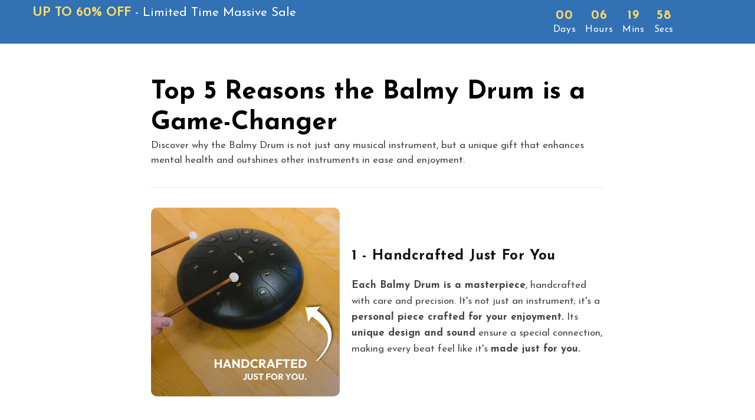

--- FILE ---
content_type: text/html; charset=utf-8
request_url: https://www.thebalmydrum.com/pages/game-changer
body_size: 20796
content:

<!doctype html>
<html class="js" lang="en">
  <head><meta charset="utf-8">
    <meta http-equiv="X-UA-Compatible" content="IE=edge">
    <meta name="viewport" content="width=device-width,initial-scale=1">
    <meta name="theme-color" content="">
    <link rel="canonical" href="https://www.balmyworld.com/pages/game-changer"><link rel="icon" type="image/png" href="//www.thebalmydrum.com/cdn/shop/files/Favicon.png?crop=center&height=32&v=1657838418&width=32"><link rel="preconnect" href="https://fonts.shopifycdn.com" crossorigin><title>
      Game-Changer
 &ndash; Balmy Drum</title>

    
      <meta name="description" content="Top 5 Reasons the Balmy Drum is a Game-Changer">
    

    

<meta property="og:site_name" content="Balmy Drum">
<meta property="og:url" content="https://www.balmyworld.com/pages/game-changer">
<meta property="og:title" content="Game-Changer">
<meta property="og:type" content="website">
<meta property="og:description" content="Top 5 Reasons the Balmy Drum is a Game-Changer"><meta property="og:image" content="http://www.thebalmydrum.com/cdn/shop/files/Checkout_Safety_Balmy_Drum_9601bc1a-3606-4849-9b14-50d8788cbe82.jpg?v=1628496358">
  <meta property="og:image:secure_url" content="https://www.thebalmydrum.com/cdn/shop/files/Checkout_Safety_Balmy_Drum_9601bc1a-3606-4849-9b14-50d8788cbe82.jpg?v=1628496358">
  <meta property="og:image:width" content="1603">
  <meta property="og:image:height" content="174"><meta name="twitter:card" content="summary_large_image">
<meta name="twitter:title" content="Game-Changer">
<meta name="twitter:description" content="Top 5 Reasons the Balmy Drum is a Game-Changer">


    <script src="//www.thebalmydrum.com/cdn/shop/t/38/assets/constants.js?v=132983761750457495441736864803" defer="defer"></script>
    <script src="//www.thebalmydrum.com/cdn/shop/t/38/assets/pubsub.js?v=158357773527763999511736864805" defer="defer"></script>
    <script src="//www.thebalmydrum.com/cdn/shop/t/38/assets/global.js?v=152862011079830610291736864804" defer="defer"></script>
    <script src="//www.thebalmydrum.com/cdn/shop/t/38/assets/details-disclosure.js?v=13653116266235556501736864803" defer="defer"></script>
    <script src="//www.thebalmydrum.com/cdn/shop/t/38/assets/details-modal.js?v=25581673532751508451736864803" defer="defer"></script>
    <script src="//www.thebalmydrum.com/cdn/shop/t/38/assets/search-form.js?v=133129549252120666541736864805" defer="defer"></script>
    
    <script src="//www.thebalmydrum.com/cdn/shop/t/38/assets/glightbox.js?v=29334765493362941841736871808" defer="defer" data-defer="true"></script>
    <script src="//www.thebalmydrum.com/cdn/shop/t/38/assets/lazyload.js?v=177470762481830544301737132462" defer="defer" data-defer="true"></script>
    <!-- External CDN Files -->
    <link rel="stylesheet" href="https://cdn.jsdelivr.net/npm/swiper@11/swiper-bundle.min.css" />
    <script src="https://cdn.jsdelivr.net/npm/swiper@11/swiper-bundle.min.js" defer="defer" data-defer="true"></script><script src="//www.thebalmydrum.com/cdn/shop/t/38/assets/animations.js?v=88693664871331136111736864803" defer="defer"></script><script>window.performance && window.performance.mark && window.performance.mark('shopify.content_for_header.start');</script><meta name="google-site-verification" content="8jHcXLNQ_eCsHAjxRi1qpfjbzeU71f9RZ7iPquMOs18">
<meta id="shopify-digital-wallet" name="shopify-digital-wallet" content="/55386734747/digital_wallets/dialog">
<meta name="shopify-checkout-api-token" content="bde82d2ffc13808ce25202166b31ab91">
<meta id="in-context-paypal-metadata" data-shop-id="55386734747" data-venmo-supported="false" data-environment="production" data-locale="en_US" data-paypal-v4="true" data-currency="USD">
<link rel="alternate" hreflang="x-default" href="https://www.balmyworld.com/pages/game-changer">
<link rel="alternate" hreflang="en" href="https://www.balmyworld.com/pages/game-changer">
<link rel="alternate" hreflang="en-DE" href="https://www.balmyworld.com/en-de/pages/game-changer">
<script async="async" src="/checkouts/internal/preloads.js?locale=en-US"></script>
<link rel="preconnect" href="https://shop.app" crossorigin="anonymous">
<script async="async" src="https://shop.app/checkouts/internal/preloads.js?locale=en-US&shop_id=55386734747" crossorigin="anonymous"></script>
<script id="apple-pay-shop-capabilities" type="application/json">{"shopId":55386734747,"countryCode":"US","currencyCode":"USD","merchantCapabilities":["supports3DS"],"merchantId":"gid:\/\/shopify\/Shop\/55386734747","merchantName":"Balmy Drum","requiredBillingContactFields":["postalAddress","email"],"requiredShippingContactFields":["postalAddress","email"],"shippingType":"shipping","supportedNetworks":["visa","masterCard","amex","discover","elo","jcb"],"total":{"type":"pending","label":"Balmy Drum","amount":"1.00"},"shopifyPaymentsEnabled":true,"supportsSubscriptions":true}</script>
<script id="shopify-features" type="application/json">{"accessToken":"bde82d2ffc13808ce25202166b31ab91","betas":["rich-media-storefront-analytics"],"domain":"www.thebalmydrum.com","predictiveSearch":true,"shopId":55386734747,"locale":"en"}</script>
<script>var Shopify = Shopify || {};
Shopify.shop = "prolomi.myshopify.com";
Shopify.locale = "en";
Shopify.currency = {"active":"USD","rate":"1.0"};
Shopify.country = "US";
Shopify.theme = {"name":"BalmyWorld 2025","id":147438371053,"schema_name":"Dawn","schema_version":"13.0.1","theme_store_id":887,"role":"main"};
Shopify.theme.handle = "null";
Shopify.theme.style = {"id":null,"handle":null};
Shopify.cdnHost = "www.thebalmydrum.com/cdn";
Shopify.routes = Shopify.routes || {};
Shopify.routes.root = "/";</script>
<script type="module">!function(o){(o.Shopify=o.Shopify||{}).modules=!0}(window);</script>
<script>!function(o){function n(){var o=[];function n(){o.push(Array.prototype.slice.apply(arguments))}return n.q=o,n}var t=o.Shopify=o.Shopify||{};t.loadFeatures=n(),t.autoloadFeatures=n()}(window);</script>
<script>
  window.ShopifyPay = window.ShopifyPay || {};
  window.ShopifyPay.apiHost = "shop.app\/pay";
  window.ShopifyPay.redirectState = null;
</script>
<script id="shop-js-analytics" type="application/json">{"pageType":"page"}</script>
<script defer="defer" async type="module" src="//www.thebalmydrum.com/cdn/shopifycloud/shop-js/modules/v2/client.init-shop-cart-sync_BT-GjEfc.en.esm.js"></script>
<script defer="defer" async type="module" src="//www.thebalmydrum.com/cdn/shopifycloud/shop-js/modules/v2/chunk.common_D58fp_Oc.esm.js"></script>
<script defer="defer" async type="module" src="//www.thebalmydrum.com/cdn/shopifycloud/shop-js/modules/v2/chunk.modal_xMitdFEc.esm.js"></script>
<script type="module">
  await import("//www.thebalmydrum.com/cdn/shopifycloud/shop-js/modules/v2/client.init-shop-cart-sync_BT-GjEfc.en.esm.js");
await import("//www.thebalmydrum.com/cdn/shopifycloud/shop-js/modules/v2/chunk.common_D58fp_Oc.esm.js");
await import("//www.thebalmydrum.com/cdn/shopifycloud/shop-js/modules/v2/chunk.modal_xMitdFEc.esm.js");

  window.Shopify.SignInWithShop?.initShopCartSync?.({"fedCMEnabled":true,"windoidEnabled":true});

</script>
<script>
  window.Shopify = window.Shopify || {};
  if (!window.Shopify.featureAssets) window.Shopify.featureAssets = {};
  window.Shopify.featureAssets['shop-js'] = {"shop-cart-sync":["modules/v2/client.shop-cart-sync_DZOKe7Ll.en.esm.js","modules/v2/chunk.common_D58fp_Oc.esm.js","modules/v2/chunk.modal_xMitdFEc.esm.js"],"init-fed-cm":["modules/v2/client.init-fed-cm_B6oLuCjv.en.esm.js","modules/v2/chunk.common_D58fp_Oc.esm.js","modules/v2/chunk.modal_xMitdFEc.esm.js"],"shop-cash-offers":["modules/v2/client.shop-cash-offers_D2sdYoxE.en.esm.js","modules/v2/chunk.common_D58fp_Oc.esm.js","modules/v2/chunk.modal_xMitdFEc.esm.js"],"shop-login-button":["modules/v2/client.shop-login-button_QeVjl5Y3.en.esm.js","modules/v2/chunk.common_D58fp_Oc.esm.js","modules/v2/chunk.modal_xMitdFEc.esm.js"],"pay-button":["modules/v2/client.pay-button_DXTOsIq6.en.esm.js","modules/v2/chunk.common_D58fp_Oc.esm.js","modules/v2/chunk.modal_xMitdFEc.esm.js"],"shop-button":["modules/v2/client.shop-button_DQZHx9pm.en.esm.js","modules/v2/chunk.common_D58fp_Oc.esm.js","modules/v2/chunk.modal_xMitdFEc.esm.js"],"avatar":["modules/v2/client.avatar_BTnouDA3.en.esm.js"],"init-windoid":["modules/v2/client.init-windoid_CR1B-cfM.en.esm.js","modules/v2/chunk.common_D58fp_Oc.esm.js","modules/v2/chunk.modal_xMitdFEc.esm.js"],"init-shop-for-new-customer-accounts":["modules/v2/client.init-shop-for-new-customer-accounts_C_vY_xzh.en.esm.js","modules/v2/client.shop-login-button_QeVjl5Y3.en.esm.js","modules/v2/chunk.common_D58fp_Oc.esm.js","modules/v2/chunk.modal_xMitdFEc.esm.js"],"init-shop-email-lookup-coordinator":["modules/v2/client.init-shop-email-lookup-coordinator_BI7n9ZSv.en.esm.js","modules/v2/chunk.common_D58fp_Oc.esm.js","modules/v2/chunk.modal_xMitdFEc.esm.js"],"init-shop-cart-sync":["modules/v2/client.init-shop-cart-sync_BT-GjEfc.en.esm.js","modules/v2/chunk.common_D58fp_Oc.esm.js","modules/v2/chunk.modal_xMitdFEc.esm.js"],"shop-toast-manager":["modules/v2/client.shop-toast-manager_DiYdP3xc.en.esm.js","modules/v2/chunk.common_D58fp_Oc.esm.js","modules/v2/chunk.modal_xMitdFEc.esm.js"],"init-customer-accounts":["modules/v2/client.init-customer-accounts_D9ZNqS-Q.en.esm.js","modules/v2/client.shop-login-button_QeVjl5Y3.en.esm.js","modules/v2/chunk.common_D58fp_Oc.esm.js","modules/v2/chunk.modal_xMitdFEc.esm.js"],"init-customer-accounts-sign-up":["modules/v2/client.init-customer-accounts-sign-up_iGw4briv.en.esm.js","modules/v2/client.shop-login-button_QeVjl5Y3.en.esm.js","modules/v2/chunk.common_D58fp_Oc.esm.js","modules/v2/chunk.modal_xMitdFEc.esm.js"],"shop-follow-button":["modules/v2/client.shop-follow-button_CqMgW2wH.en.esm.js","modules/v2/chunk.common_D58fp_Oc.esm.js","modules/v2/chunk.modal_xMitdFEc.esm.js"],"checkout-modal":["modules/v2/client.checkout-modal_xHeaAweL.en.esm.js","modules/v2/chunk.common_D58fp_Oc.esm.js","modules/v2/chunk.modal_xMitdFEc.esm.js"],"shop-login":["modules/v2/client.shop-login_D91U-Q7h.en.esm.js","modules/v2/chunk.common_D58fp_Oc.esm.js","modules/v2/chunk.modal_xMitdFEc.esm.js"],"lead-capture":["modules/v2/client.lead-capture_BJmE1dJe.en.esm.js","modules/v2/chunk.common_D58fp_Oc.esm.js","modules/v2/chunk.modal_xMitdFEc.esm.js"],"payment-terms":["modules/v2/client.payment-terms_Ci9AEqFq.en.esm.js","modules/v2/chunk.common_D58fp_Oc.esm.js","modules/v2/chunk.modal_xMitdFEc.esm.js"]};
</script>
<script>(function() {
  var isLoaded = false;
  function asyncLoad() {
    if (isLoaded) return;
    isLoaded = true;
    var urls = ["\/\/cdn.shopify.com\/proxy\/0708703194845f266c4e0b74e3d1408cba780ce7af6d416c8d8a0a207644d41a\/storage.googleapis.com\/adnabu-shopify\/online-store\/df85df1182874cff8df3fb5a1715146927.min.js?shop=prolomi.myshopify.com\u0026sp-cache-control=cHVibGljLCBtYXgtYWdlPTkwMA","https:\/\/localhost:1234\/index.js?shop=prolomi.myshopify.com","\/\/cdn.shopify.com\/proxy\/3b1cb2dad2fbee45b2ca8f92556cfa08ed0b8b9ed3d51d98b0fd3f1c80e9b176\/spfy-pxl.archive-digger.com\/assets\/script_tag.js?shopId=prolomi.myshopify.com\u0026taboolaId=1513774\u0026espd=true\u0026ecav=true\u0026eh=true\u0026ess=true\u0026ep=true\u0026eatc=true\u0026eprv=true\u0026ecv=true\u0026epv=true\u0026esc=true\u0026shop=prolomi.myshopify.com\u0026sp-cache-control=cHVibGljLCBtYXgtYWdlPTkwMA"];
    for (var i = 0; i < urls.length; i++) {
      var s = document.createElement('script');
      s.type = 'text/javascript';
      s.async = true;
      s.src = urls[i];
      var x = document.getElementsByTagName('script')[0];
      x.parentNode.insertBefore(s, x);
    }
  };
  if(window.attachEvent) {
    window.attachEvent('onload', asyncLoad);
  } else {
    window.addEventListener('load', asyncLoad, false);
  }
})();</script>
<script id="__st">var __st={"a":55386734747,"offset":-28800,"reqid":"4cd3aee3-8b6c-4bbd-b753-d3a234c15158-1769101490","pageurl":"www.thebalmydrum.com\/pages\/game-changer","s":"pages-112285221101","u":"25d7577e9853","p":"page","rtyp":"page","rid":112285221101};</script>
<script>window.ShopifyPaypalV4VisibilityTracking = true;</script>
<script id="captcha-bootstrap">!function(){'use strict';const t='contact',e='account',n='new_comment',o=[[t,t],['blogs',n],['comments',n],[t,'customer']],c=[[e,'customer_login'],[e,'guest_login'],[e,'recover_customer_password'],[e,'create_customer']],r=t=>t.map((([t,e])=>`form[action*='/${t}']:not([data-nocaptcha='true']) input[name='form_type'][value='${e}']`)).join(','),a=t=>()=>t?[...document.querySelectorAll(t)].map((t=>t.form)):[];function s(){const t=[...o],e=r(t);return a(e)}const i='password',u='form_key',d=['recaptcha-v3-token','g-recaptcha-response','h-captcha-response',i],f=()=>{try{return window.sessionStorage}catch{return}},m='__shopify_v',_=t=>t.elements[u];function p(t,e,n=!1){try{const o=window.sessionStorage,c=JSON.parse(o.getItem(e)),{data:r}=function(t){const{data:e,action:n}=t;return t[m]||n?{data:e,action:n}:{data:t,action:n}}(c);for(const[e,n]of Object.entries(r))t.elements[e]&&(t.elements[e].value=n);n&&o.removeItem(e)}catch(o){console.error('form repopulation failed',{error:o})}}const l='form_type',E='cptcha';function T(t){t.dataset[E]=!0}const w=window,h=w.document,L='Shopify',v='ce_forms',y='captcha';let A=!1;((t,e)=>{const n=(g='f06e6c50-85a8-45c8-87d0-21a2b65856fe',I='https://cdn.shopify.com/shopifycloud/storefront-forms-hcaptcha/ce_storefront_forms_captcha_hcaptcha.v1.5.2.iife.js',D={infoText:'Protected by hCaptcha',privacyText:'Privacy',termsText:'Terms'},(t,e,n)=>{const o=w[L][v],c=o.bindForm;if(c)return c(t,g,e,D).then(n);var r;o.q.push([[t,g,e,D],n]),r=I,A||(h.body.append(Object.assign(h.createElement('script'),{id:'captcha-provider',async:!0,src:r})),A=!0)});var g,I,D;w[L]=w[L]||{},w[L][v]=w[L][v]||{},w[L][v].q=[],w[L][y]=w[L][y]||{},w[L][y].protect=function(t,e){n(t,void 0,e),T(t)},Object.freeze(w[L][y]),function(t,e,n,w,h,L){const[v,y,A,g]=function(t,e,n){const i=e?o:[],u=t?c:[],d=[...i,...u],f=r(d),m=r(i),_=r(d.filter((([t,e])=>n.includes(e))));return[a(f),a(m),a(_),s()]}(w,h,L),I=t=>{const e=t.target;return e instanceof HTMLFormElement?e:e&&e.form},D=t=>v().includes(t);t.addEventListener('submit',(t=>{const e=I(t);if(!e)return;const n=D(e)&&!e.dataset.hcaptchaBound&&!e.dataset.recaptchaBound,o=_(e),c=g().includes(e)&&(!o||!o.value);(n||c)&&t.preventDefault(),c&&!n&&(function(t){try{if(!f())return;!function(t){const e=f();if(!e)return;const n=_(t);if(!n)return;const o=n.value;o&&e.removeItem(o)}(t);const e=Array.from(Array(32),(()=>Math.random().toString(36)[2])).join('');!function(t,e){_(t)||t.append(Object.assign(document.createElement('input'),{type:'hidden',name:u})),t.elements[u].value=e}(t,e),function(t,e){const n=f();if(!n)return;const o=[...t.querySelectorAll(`input[type='${i}']`)].map((({name:t})=>t)),c=[...d,...o],r={};for(const[a,s]of new FormData(t).entries())c.includes(a)||(r[a]=s);n.setItem(e,JSON.stringify({[m]:1,action:t.action,data:r}))}(t,e)}catch(e){console.error('failed to persist form',e)}}(e),e.submit())}));const S=(t,e)=>{t&&!t.dataset[E]&&(n(t,e.some((e=>e===t))),T(t))};for(const o of['focusin','change'])t.addEventListener(o,(t=>{const e=I(t);D(e)&&S(e,y())}));const B=e.get('form_key'),M=e.get(l),P=B&&M;t.addEventListener('DOMContentLoaded',(()=>{const t=y();if(P)for(const e of t)e.elements[l].value===M&&p(e,B);[...new Set([...A(),...v().filter((t=>'true'===t.dataset.shopifyCaptcha))])].forEach((e=>S(e,t)))}))}(h,new URLSearchParams(w.location.search),n,t,e,['guest_login'])})(!0,!0)}();</script>
<script integrity="sha256-4kQ18oKyAcykRKYeNunJcIwy7WH5gtpwJnB7kiuLZ1E=" data-source-attribution="shopify.loadfeatures" defer="defer" src="//www.thebalmydrum.com/cdn/shopifycloud/storefront/assets/storefront/load_feature-a0a9edcb.js" crossorigin="anonymous"></script>
<script crossorigin="anonymous" defer="defer" src="//www.thebalmydrum.com/cdn/shopifycloud/storefront/assets/shopify_pay/storefront-65b4c6d7.js?v=20250812"></script>
<script data-source-attribution="shopify.dynamic_checkout.dynamic.init">var Shopify=Shopify||{};Shopify.PaymentButton=Shopify.PaymentButton||{isStorefrontPortableWallets:!0,init:function(){window.Shopify.PaymentButton.init=function(){};var t=document.createElement("script");t.src="https://www.thebalmydrum.com/cdn/shopifycloud/portable-wallets/latest/portable-wallets.en.js",t.type="module",document.head.appendChild(t)}};
</script>
<script data-source-attribution="shopify.dynamic_checkout.buyer_consent">
  function portableWalletsHideBuyerConsent(e){var t=document.getElementById("shopify-buyer-consent"),n=document.getElementById("shopify-subscription-policy-button");t&&n&&(t.classList.add("hidden"),t.setAttribute("aria-hidden","true"),n.removeEventListener("click",e))}function portableWalletsShowBuyerConsent(e){var t=document.getElementById("shopify-buyer-consent"),n=document.getElementById("shopify-subscription-policy-button");t&&n&&(t.classList.remove("hidden"),t.removeAttribute("aria-hidden"),n.addEventListener("click",e))}window.Shopify?.PaymentButton&&(window.Shopify.PaymentButton.hideBuyerConsent=portableWalletsHideBuyerConsent,window.Shopify.PaymentButton.showBuyerConsent=portableWalletsShowBuyerConsent);
</script>
<script data-source-attribution="shopify.dynamic_checkout.cart.bootstrap">document.addEventListener("DOMContentLoaded",(function(){function t(){return document.querySelector("shopify-accelerated-checkout-cart, shopify-accelerated-checkout")}if(t())Shopify.PaymentButton.init();else{new MutationObserver((function(e,n){t()&&(Shopify.PaymentButton.init(),n.disconnect())})).observe(document.body,{childList:!0,subtree:!0})}}));
</script>
<link id="shopify-accelerated-checkout-styles" rel="stylesheet" media="screen" href="https://www.thebalmydrum.com/cdn/shopifycloud/portable-wallets/latest/accelerated-checkout-backwards-compat.css" crossorigin="anonymous">
<style id="shopify-accelerated-checkout-cart">
        #shopify-buyer-consent {
  margin-top: 1em;
  display: inline-block;
  width: 100%;
}

#shopify-buyer-consent.hidden {
  display: none;
}

#shopify-subscription-policy-button {
  background: none;
  border: none;
  padding: 0;
  text-decoration: underline;
  font-size: inherit;
  cursor: pointer;
}

#shopify-subscription-policy-button::before {
  box-shadow: none;
}

      </style>

<script>window.performance && window.performance.mark && window.performance.mark('shopify.content_for_header.end');</script>


    <style data-shopify>
      @font-face {
  font-family: "Josefin Sans";
  font-weight: 400;
  font-style: normal;
  font-display: swap;
  src: url("//www.thebalmydrum.com/cdn/fonts/josefin_sans/josefinsans_n4.70f7efd699799949e6d9f99bc20843a2c86a2e0f.woff2") format("woff2"),
       url("//www.thebalmydrum.com/cdn/fonts/josefin_sans/josefinsans_n4.35d308a1bdf56e5556bc2ac79702c721e4e2e983.woff") format("woff");
}

      @font-face {
  font-family: "Josefin Sans";
  font-weight: 700;
  font-style: normal;
  font-display: swap;
  src: url("//www.thebalmydrum.com/cdn/fonts/josefin_sans/josefinsans_n7.4edc746dce14b53e39df223fba72d5f37c3d525d.woff2") format("woff2"),
       url("//www.thebalmydrum.com/cdn/fonts/josefin_sans/josefinsans_n7.051568b12ab464ee8f0241094cdd7a1c80fbd08d.woff") format("woff");
}

      @font-face {
  font-family: "Josefin Sans";
  font-weight: 400;
  font-style: italic;
  font-display: swap;
  src: url("//www.thebalmydrum.com/cdn/fonts/josefin_sans/josefinsans_i4.a2ba85bff59cf18a6ad90c24fe1808ddb8ce1343.woff2") format("woff2"),
       url("//www.thebalmydrum.com/cdn/fonts/josefin_sans/josefinsans_i4.2dba61e1d135ab449e8e134ba633cf0d31863cc4.woff") format("woff");
}

      @font-face {
  font-family: "Josefin Sans";
  font-weight: 700;
  font-style: italic;
  font-display: swap;
  src: url("//www.thebalmydrum.com/cdn/fonts/josefin_sans/josefinsans_i7.733dd5c50cdd7b706d9ec731b4016d1edd55db5e.woff2") format("woff2"),
       url("//www.thebalmydrum.com/cdn/fonts/josefin_sans/josefinsans_i7.094ef86ca8f6eafea52b87b4f09feefb278e539d.woff") format("woff");
}

      @font-face {
  font-family: "Josefin Sans";
  font-weight: 600;
  font-style: normal;
  font-display: swap;
  src: url("//www.thebalmydrum.com/cdn/fonts/josefin_sans/josefinsans_n6.afe095792949c54ae236c64ec95a9caea4be35d6.woff2") format("woff2"),
       url("//www.thebalmydrum.com/cdn/fonts/josefin_sans/josefinsans_n6.0ea222c12f299e43fa61b9245ec23b623ebeb1e9.woff") format("woff");
}


      
        :root,
        .color-scheme-1 {
          --color-background: 255,255,255;
        
          --gradient-background: #ffffff;
        

        

        --color-foreground: 18,18,18;
        --color-background-contrast: 191,191,191;
        --color-shadow: 18,18,18;
        --color-button: 18,18,18;
        --color-button-text: 255,255,255;
        --color-secondary-button: 255,255,255;
        --color-secondary-button-text: 18,18,18;
        --color-link: 18,18,18;
        --color-badge-foreground: 18,18,18;
        --color-badge-background: 255,255,255;
        --color-badge-border: 18,18,18;
        --payment-terms-background-color: rgb(255 255 255);
      }
      
        
        .color-scheme-2 {
          --color-background: 243,243,243;
        
          --gradient-background: #f3f3f3;
        

        

        --color-foreground: 18,18,18;
        --color-background-contrast: 179,179,179;
        --color-shadow: 18,18,18;
        --color-button: 18,18,18;
        --color-button-text: 243,243,243;
        --color-secondary-button: 243,243,243;
        --color-secondary-button-text: 18,18,18;
        --color-link: 18,18,18;
        --color-badge-foreground: 18,18,18;
        --color-badge-background: 243,243,243;
        --color-badge-border: 18,18,18;
        --payment-terms-background-color: rgb(243 243 243);
      }
      
        
        .color-scheme-3 {
          --color-background: 36,40,51;
        
          --gradient-background: #242833;
        

        

        --color-foreground: 255,255,255;
        --color-background-contrast: 47,52,66;
        --color-shadow: 18,18,18;
        --color-button: 255,255,255;
        --color-button-text: 0,0,0;
        --color-secondary-button: 36,40,51;
        --color-secondary-button-text: 255,255,255;
        --color-link: 255,255,255;
        --color-badge-foreground: 255,255,255;
        --color-badge-background: 36,40,51;
        --color-badge-border: 255,255,255;
        --payment-terms-background-color: rgb(36 40 51);
      }
      
        
        .color-scheme-4 {
          --color-background: 18,18,18;
        
          --gradient-background: #121212;
        

        

        --color-foreground: 255,255,255;
        --color-background-contrast: 146,146,146;
        --color-shadow: 18,18,18;
        --color-button: 255,255,255;
        --color-button-text: 18,18,18;
        --color-secondary-button: 18,18,18;
        --color-secondary-button-text: 255,255,255;
        --color-link: 255,255,255;
        --color-badge-foreground: 255,255,255;
        --color-badge-background: 18,18,18;
        --color-badge-border: 255,255,255;
        --payment-terms-background-color: rgb(18 18 18);
      }
      
        
        .color-scheme-5 {
          --color-background: 51,79,180;
        
          --gradient-background: #334fb4;
        

        

        --color-foreground: 255,255,255;
        --color-background-contrast: 23,35,81;
        --color-shadow: 18,18,18;
        --color-button: 255,255,255;
        --color-button-text: 51,79,180;
        --color-secondary-button: 51,79,180;
        --color-secondary-button-text: 255,255,255;
        --color-link: 255,255,255;
        --color-badge-foreground: 255,255,255;
        --color-badge-background: 51,79,180;
        --color-badge-border: 255,255,255;
        --payment-terms-background-color: rgb(51 79 180);
      }
      

      body, .color-scheme-1, .color-scheme-2, .color-scheme-3, .color-scheme-4, .color-scheme-5 {
        color: rgba(var(--color-foreground), 0.75);
        background-color: rgb(var(--color-background));
      }

      :root {
        --font-body-family: "Josefin Sans", sans-serif;
        --font-body-style: normal;
        --font-body-weight: 400;
        --font-body-weight-bold: 700;

        --font-heading-family: "Josefin Sans", sans-serif;
        --font-heading-style: normal;
        --font-heading-weight: 600;

        --font-body-scale: 1.0;
        --font-heading-scale: 1.0;

        --media-padding: px;
        --media-border-opacity: 0.1;
        --media-border-width: 0px;
        --media-radius: 12px;
        --media-shadow-opacity: 0.0;
        --media-shadow-horizontal-offset: 0px;
        --media-shadow-vertical-offset: 0px;
        --media-shadow-blur-radius: 20px;
        --media-shadow-visible: 0;

        --page-width: 130rem;
        --page-width-margin: 0rem;

        --product-card-image-padding: 0.0rem;
        --product-card-corner-radius: 1.2rem;
        --product-card-text-alignment: center;
        --product-card-border-width: 0.0rem;
        --product-card-border-opacity: 0.1;
        --product-card-shadow-opacity: 0.1;
        --product-card-shadow-visible: 1;
        --product-card-shadow-horizontal-offset: 0.2rem;
        --product-card-shadow-vertical-offset: 0.6rem;
        --product-card-shadow-blur-radius: 1.5rem;

        --collection-card-image-padding: 0.0rem;
        --collection-card-corner-radius: 1.2rem;
        --collection-card-text-alignment: center;
        --collection-card-border-width: 0.0rem;
        --collection-card-border-opacity: 0.1;
        --collection-card-shadow-opacity: 0.05;
        --collection-card-shadow-visible: 1;
        --collection-card-shadow-horizontal-offset: 0.2rem;
        --collection-card-shadow-vertical-offset: 0.6rem;
        --collection-card-shadow-blur-radius: 1.5rem;

        --blog-card-image-padding: 0.0rem;
        --blog-card-corner-radius: 1.2rem;
        --blog-card-text-alignment: center;
        --blog-card-border-width: 0.0rem;
        --blog-card-border-opacity: 0.1;
        --blog-card-shadow-opacity: 0.05;
        --blog-card-shadow-visible: 1;
        --blog-card-shadow-horizontal-offset: 1.0rem;
        --blog-card-shadow-vertical-offset: 1.0rem;
        --blog-card-shadow-blur-radius: 3.5rem;

        --badge-corner-radius: 0.6rem;

        --popup-border-width: 1px;
        --popup-border-opacity: 0.1;
        --popup-corner-radius: 22px;
        --popup-shadow-opacity: 0.1;
        --popup-shadow-horizontal-offset: 10px;
        --popup-shadow-vertical-offset: 12px;
        --popup-shadow-blur-radius: 20px;

        --drawer-border-width: 1px;
        --drawer-border-opacity: 0.1;
        --drawer-shadow-opacity: 0.0;
        --drawer-shadow-horizontal-offset: 0px;
        --drawer-shadow-vertical-offset: 4px;
        --drawer-shadow-blur-radius: 5px;

        --spacing-sections-desktop: 0px;
        --spacing-sections-mobile: 0px;

        --grid-desktop-vertical-spacing: 40px;
        --grid-desktop-horizontal-spacing: 40px;
        --grid-mobile-vertical-spacing: 20px;
        --grid-mobile-horizontal-spacing: 20px;

        --text-boxes-border-opacity: 0.1;
        --text-boxes-border-width: 0px;
        --text-boxes-radius: 24px;
        --text-boxes-shadow-opacity: 0.0;
        --text-boxes-shadow-visible: 0;
        --text-boxes-shadow-horizontal-offset: 10px;
        --text-boxes-shadow-vertical-offset: 12px;
        --text-boxes-shadow-blur-radius: 20px;

        --buttons-radius: 6px;
        --buttons-radius-outset: 8px;
        --buttons-border-width: 2px;
        --buttons-border-opacity: 1.0;
        --buttons-shadow-opacity: 0.0;
        --buttons-shadow-visible: 0;
        --buttons-shadow-horizontal-offset: 0px;
        --buttons-shadow-vertical-offset: 4px;
        --buttons-shadow-blur-radius: 5px;
        --buttons-border-offset: 0.3px;

        --inputs-radius: 6px;
        --inputs-border-width: 1px;
        --inputs-border-opacity: 0.6;
        --inputs-shadow-opacity: 0.0;
        --inputs-shadow-horizontal-offset: 0px;
        --inputs-margin-offset: 0px;
        --inputs-shadow-vertical-offset: 4px;
        --inputs-shadow-blur-radius: 5px;
        --inputs-radius-outset: 7px;

        --variant-pills-radius: 40px;
        --variant-pills-border-width: 1px;
        --variant-pills-border-opacity: 0.55;
        --variant-pills-shadow-opacity: 0.0;
        --variant-pills-shadow-horizontal-offset: 0px;
        --variant-pills-shadow-vertical-offset: 4px;
        --variant-pills-shadow-blur-radius: 5px;
      }

      *,
      *::before,
      *::after {
        box-sizing: inherit;
      }

      html {
        box-sizing: border-box;
        font-size: calc(var(--font-body-scale) * 62.5%);
        height: 100%;
      }

      body {
        display: grid;
        grid-template-rows: auto auto 1fr auto;
        grid-template-columns: 100%;
        min-height: 100%;
        margin: 0;
        font-size: 1.5rem;
        letter-spacing: 0.06rem;
        line-height: calc(1 + 0.8 / var(--font-body-scale));
        font-family: var(--font-body-family);
        font-style: var(--font-body-style);
        font-weight: var(--font-body-weight);
      }

      @media screen and (min-width: 750px) {
        body {
          font-size: 1.6rem;
        }
      }
    </style>

    <link href="//www.thebalmydrum.com/cdn/shop/t/38/assets/base.css?v=155922012472090802101737132955" rel="stylesheet" type="text/css" media="all" />
    <link rel="stylesheet" href="//www.thebalmydrum.com/cdn/shop/t/38/assets/component-cart-items.css?v=123238115697927560811736864803" media="print" onload="this.media='all'"><link href="//www.thebalmydrum.com/cdn/shop/t/38/assets/component-cart-drawer.css?v=112801333748515159671736864803" rel="stylesheet" type="text/css" media="all" />
      <link href="//www.thebalmydrum.com/cdn/shop/t/38/assets/component-cart.css?v=164708765130180853531736864803" rel="stylesheet" type="text/css" media="all" />
      <link href="//www.thebalmydrum.com/cdn/shop/t/38/assets/component-totals.css?v=15906652033866631521736864803" rel="stylesheet" type="text/css" media="all" />
      <link href="//www.thebalmydrum.com/cdn/shop/t/38/assets/component-price.css?v=70172745017360139101736864803" rel="stylesheet" type="text/css" media="all" />
      <link href="//www.thebalmydrum.com/cdn/shop/t/38/assets/component-discounts.css?v=152760482443307489271736864803" rel="stylesheet" type="text/css" media="all" />

      <link rel="preload" as="font" href="//www.thebalmydrum.com/cdn/fonts/josefin_sans/josefinsans_n4.70f7efd699799949e6d9f99bc20843a2c86a2e0f.woff2" type="font/woff2" crossorigin>
      

      <link rel="preload" as="font" href="//www.thebalmydrum.com/cdn/fonts/josefin_sans/josefinsans_n6.afe095792949c54ae236c64ec95a9caea4be35d6.woff2" type="font/woff2" crossorigin>
      
<link href="//www.thebalmydrum.com/cdn/shop/t/38/assets/component-localization-form.css?v=170315343355214948141736864803" rel="stylesheet" type="text/css" media="all" />
      <script src="//www.thebalmydrum.com/cdn/shop/t/38/assets/localization-form.js?v=144176611646395275351736864805" defer="defer"></script><script>
      if (Shopify.designMode) {
        document.documentElement.classList.add('shopify-design-mode');
      }
    </script>
  <!--Gem_Page_Header_Script-->

<link rel="preconnect" href="https://ucarecdn.com">
<link rel="dns-prefetch" href="https://ucarecdn.com">

<link rel="preconnect" href="https://assets.gemcommerce.com">
<link rel="dns-prefetch" href="https://assets.gemcommerce.com">

<link rel="preconnect" href="https://maxcdn.bootstrapcdn.com">
<link rel="dns-prefetch" href="https://maxcdn.bootstrapcdn.com">

<link rel="preconnect" href="https://fonts.gstatic.com">
<link rel="dns-prefetch" href="https://fonts.gstatic.com">

<link rel="preconnect" href="https://fonts.googleapis.com">
<link rel="dns-prefetch" href="https://fonts.googleapis.com">

    


<!--End_Gem_Page_Header_Script-->
<!-- BEGIN app block: shopify://apps/simprosys-google-shopping-feed/blocks/core_settings_block/1f0b859e-9fa6-4007-97e8-4513aff5ff3b --><!-- BEGIN: GSF App Core Tags & Scripts by Simprosys Google Shopping Feed -->









<!-- END: GSF App Core Tags & Scripts by Simprosys Google Shopping Feed -->
<!-- END app block --><!-- BEGIN app block: shopify://apps/klaviyo-email-marketing-sms/blocks/klaviyo-onsite-embed/2632fe16-c075-4321-a88b-50b567f42507 -->












  <script async src="https://static.klaviyo.com/onsite/js/X8kxM6/klaviyo.js?company_id=X8kxM6"></script>
  <script>!function(){if(!window.klaviyo){window._klOnsite=window._klOnsite||[];try{window.klaviyo=new Proxy({},{get:function(n,i){return"push"===i?function(){var n;(n=window._klOnsite).push.apply(n,arguments)}:function(){for(var n=arguments.length,o=new Array(n),w=0;w<n;w++)o[w]=arguments[w];var t="function"==typeof o[o.length-1]?o.pop():void 0,e=new Promise((function(n){window._klOnsite.push([i].concat(o,[function(i){t&&t(i),n(i)}]))}));return e}}})}catch(n){window.klaviyo=window.klaviyo||[],window.klaviyo.push=function(){var n;(n=window._klOnsite).push.apply(n,arguments)}}}}();</script>

  




  <script>
    window.klaviyoReviewsProductDesignMode = false
  </script>







<!-- END app block --><!-- BEGIN app block: shopify://apps/triplewhale/blocks/triple_pixel_snippet/483d496b-3f1a-4609-aea7-8eee3b6b7a2a --><link rel='preconnect dns-prefetch' href='https://api.config-security.com/' crossorigin />
<link rel='preconnect dns-prefetch' href='https://conf.config-security.com/' crossorigin />
<script>
/* >> TriplePixel :: start*/
window.TriplePixelData={TripleName:"prolomi.myshopify.com",ver:"2.16",plat:"SHOPIFY",isHeadless:false,src:'SHOPIFY_EXT',product:{id:"",name:``,price:"",variant:""},search:"",collection:"",cart:"drawer",template:"page",curr:"USD" || "USD"},function(W,H,A,L,E,_,B,N){function O(U,T,P,H,R){void 0===R&&(R=!1),H=new XMLHttpRequest,P?(H.open("POST",U,!0),H.setRequestHeader("Content-Type","text/plain")):H.open("GET",U,!0),H.send(JSON.stringify(P||{})),H.onreadystatechange=function(){4===H.readyState&&200===H.status?(R=H.responseText,U.includes("/first")?eval(R):P||(N[B]=R)):(299<H.status||H.status<200)&&T&&!R&&(R=!0,O(U,T-1,P))}}if(N=window,!N[H+"sn"]){N[H+"sn"]=1,L=function(){return Date.now().toString(36)+"_"+Math.random().toString(36)};try{A.setItem(H,1+(0|A.getItem(H)||0)),(E=JSON.parse(A.getItem(H+"U")||"[]")).push({u:location.href,r:document.referrer,t:Date.now(),id:L()}),A.setItem(H+"U",JSON.stringify(E))}catch(e){}var i,m,p;A.getItem('"!nC`')||(_=A,A=N,A[H]||(E=A[H]=function(t,e,i){return void 0===i&&(i=[]),"State"==t?E.s:(W=L(),(E._q=E._q||[]).push([W,t,e].concat(i)),W)},E.s="Installed",E._q=[],E.ch=W,B="configSecurityConfModel",N[B]=1,O("https://conf.config-security.com/model",5),i=L(),m=A[atob("c2NyZWVu")],_.setItem("di_pmt_wt",i),p={id:i,action:"profile",avatar:_.getItem("auth-security_rand_salt_"),time:m[atob("d2lkdGg=")]+":"+m[atob("aGVpZ2h0")],host:A.TriplePixelData.TripleName,plat:A.TriplePixelData.plat,url:window.location.href.slice(0,500),ref:document.referrer,ver:A.TriplePixelData.ver},O("https://api.config-security.com/event",5,p),O("https://api.config-security.com/first?host=".concat(p.host,"&plat=").concat(p.plat),5)))}}("","TriplePixel",localStorage);
/* << TriplePixel :: end*/
</script>



<!-- END app block --><!-- BEGIN app block: shopify://apps/gempages-builder/blocks/embed-gp-script-head/20b379d4-1b20-474c-a6ca-665c331919f3 -->








  




<script src="https://www.googleoptimize.com/optimize.js?id=OPT-NNT6ZBW"></script>

<!-- Google Tag Manager -->
<script>(function(w,d,s,l,i){w[l]=w[l]||[];w[l].push({'gtm.start':
new Date().getTime(),event:'gtm.js'});var f=d.getElementsByTagName(s)[0],
j=d.createElement(s),dl=l!='dataLayer'?'&l='+l:'';j.async=true;j.src=
'https://www.googletagmanager.com/gtm.js?id='+i+dl;f.parentNode.insertBefore(j,f);
})(window,document,'script','dataLayer','GTM-WCFW288');</script>
<!-- End Google Tag Manager -->




<!-- END app block --><!-- BEGIN app block: shopify://apps/reamaze-live-chat-helpdesk/blocks/reamaze-config/ef7a830c-d722-47c6-883b-11db06c95733 -->

  <script type="text/javascript" async src="https://cdn.reamaze.com/assets/reamaze-loader.js"></script>

  <script type="text/javascript">
    var _support = _support || { 'ui': {}, 'user': {} };
    _support.account = 'balmydrum';
  </script>

  

  





<!-- END app block --><!-- BEGIN app block: shopify://apps/nabu-for-google-pixel/blocks/script-block/1bff1da5-e804-4d5d-ad9c-7c3540bdf531 --><script async src="https://storage.googleapis.com/adnabu-shopify/app-embed-block/adwords-pixel/prolomi.myshopify.com.min.js"></script>

<!-- END app block --><link href="https://monorail-edge.shopifysvc.com" rel="dns-prefetch">
<script>(function(){if ("sendBeacon" in navigator && "performance" in window) {try {var session_token_from_headers = performance.getEntriesByType('navigation')[0].serverTiming.find(x => x.name == '_s').description;} catch {var session_token_from_headers = undefined;}var session_cookie_matches = document.cookie.match(/_shopify_s=([^;]*)/);var session_token_from_cookie = session_cookie_matches && session_cookie_matches.length === 2 ? session_cookie_matches[1] : "";var session_token = session_token_from_headers || session_token_from_cookie || "";function handle_abandonment_event(e) {var entries = performance.getEntries().filter(function(entry) {return /monorail-edge.shopifysvc.com/.test(entry.name);});if (!window.abandonment_tracked && entries.length === 0) {window.abandonment_tracked = true;var currentMs = Date.now();var navigation_start = performance.timing.navigationStart;var payload = {shop_id: 55386734747,url: window.location.href,navigation_start,duration: currentMs - navigation_start,session_token,page_type: "page"};window.navigator.sendBeacon("https://monorail-edge.shopifysvc.com/v1/produce", JSON.stringify({schema_id: "online_store_buyer_site_abandonment/1.1",payload: payload,metadata: {event_created_at_ms: currentMs,event_sent_at_ms: currentMs}}));}}window.addEventListener('pagehide', handle_abandonment_event);}}());</script>
<script id="web-pixels-manager-setup">(function e(e,d,r,n,o){if(void 0===o&&(o={}),!Boolean(null===(a=null===(i=window.Shopify)||void 0===i?void 0:i.analytics)||void 0===a?void 0:a.replayQueue)){var i,a;window.Shopify=window.Shopify||{};var t=window.Shopify;t.analytics=t.analytics||{};var s=t.analytics;s.replayQueue=[],s.publish=function(e,d,r){return s.replayQueue.push([e,d,r]),!0};try{self.performance.mark("wpm:start")}catch(e){}var l=function(){var e={modern:/Edge?\/(1{2}[4-9]|1[2-9]\d|[2-9]\d{2}|\d{4,})\.\d+(\.\d+|)|Firefox\/(1{2}[4-9]|1[2-9]\d|[2-9]\d{2}|\d{4,})\.\d+(\.\d+|)|Chrom(ium|e)\/(9{2}|\d{3,})\.\d+(\.\d+|)|(Maci|X1{2}).+ Version\/(15\.\d+|(1[6-9]|[2-9]\d|\d{3,})\.\d+)([,.]\d+|)( \(\w+\)|)( Mobile\/\w+|) Safari\/|Chrome.+OPR\/(9{2}|\d{3,})\.\d+\.\d+|(CPU[ +]OS|iPhone[ +]OS|CPU[ +]iPhone|CPU IPhone OS|CPU iPad OS)[ +]+(15[._]\d+|(1[6-9]|[2-9]\d|\d{3,})[._]\d+)([._]\d+|)|Android:?[ /-](13[3-9]|1[4-9]\d|[2-9]\d{2}|\d{4,})(\.\d+|)(\.\d+|)|Android.+Firefox\/(13[5-9]|1[4-9]\d|[2-9]\d{2}|\d{4,})\.\d+(\.\d+|)|Android.+Chrom(ium|e)\/(13[3-9]|1[4-9]\d|[2-9]\d{2}|\d{4,})\.\d+(\.\d+|)|SamsungBrowser\/([2-9]\d|\d{3,})\.\d+/,legacy:/Edge?\/(1[6-9]|[2-9]\d|\d{3,})\.\d+(\.\d+|)|Firefox\/(5[4-9]|[6-9]\d|\d{3,})\.\d+(\.\d+|)|Chrom(ium|e)\/(5[1-9]|[6-9]\d|\d{3,})\.\d+(\.\d+|)([\d.]+$|.*Safari\/(?![\d.]+ Edge\/[\d.]+$))|(Maci|X1{2}).+ Version\/(10\.\d+|(1[1-9]|[2-9]\d|\d{3,})\.\d+)([,.]\d+|)( \(\w+\)|)( Mobile\/\w+|) Safari\/|Chrome.+OPR\/(3[89]|[4-9]\d|\d{3,})\.\d+\.\d+|(CPU[ +]OS|iPhone[ +]OS|CPU[ +]iPhone|CPU IPhone OS|CPU iPad OS)[ +]+(10[._]\d+|(1[1-9]|[2-9]\d|\d{3,})[._]\d+)([._]\d+|)|Android:?[ /-](13[3-9]|1[4-9]\d|[2-9]\d{2}|\d{4,})(\.\d+|)(\.\d+|)|Mobile Safari.+OPR\/([89]\d|\d{3,})\.\d+\.\d+|Android.+Firefox\/(13[5-9]|1[4-9]\d|[2-9]\d{2}|\d{4,})\.\d+(\.\d+|)|Android.+Chrom(ium|e)\/(13[3-9]|1[4-9]\d|[2-9]\d{2}|\d{4,})\.\d+(\.\d+|)|Android.+(UC? ?Browser|UCWEB|U3)[ /]?(15\.([5-9]|\d{2,})|(1[6-9]|[2-9]\d|\d{3,})\.\d+)\.\d+|SamsungBrowser\/(5\.\d+|([6-9]|\d{2,})\.\d+)|Android.+MQ{2}Browser\/(14(\.(9|\d{2,})|)|(1[5-9]|[2-9]\d|\d{3,})(\.\d+|))(\.\d+|)|K[Aa][Ii]OS\/(3\.\d+|([4-9]|\d{2,})\.\d+)(\.\d+|)/},d=e.modern,r=e.legacy,n=navigator.userAgent;return n.match(d)?"modern":n.match(r)?"legacy":"unknown"}(),u="modern"===l?"modern":"legacy",c=(null!=n?n:{modern:"",legacy:""})[u],f=function(e){return[e.baseUrl,"/wpm","/b",e.hashVersion,"modern"===e.buildTarget?"m":"l",".js"].join("")}({baseUrl:d,hashVersion:r,buildTarget:u}),m=function(e){var d=e.version,r=e.bundleTarget,n=e.surface,o=e.pageUrl,i=e.monorailEndpoint;return{emit:function(e){var a=e.status,t=e.errorMsg,s=(new Date).getTime(),l=JSON.stringify({metadata:{event_sent_at_ms:s},events:[{schema_id:"web_pixels_manager_load/3.1",payload:{version:d,bundle_target:r,page_url:o,status:a,surface:n,error_msg:t},metadata:{event_created_at_ms:s}}]});if(!i)return console&&console.warn&&console.warn("[Web Pixels Manager] No Monorail endpoint provided, skipping logging."),!1;try{return self.navigator.sendBeacon.bind(self.navigator)(i,l)}catch(e){}var u=new XMLHttpRequest;try{return u.open("POST",i,!0),u.setRequestHeader("Content-Type","text/plain"),u.send(l),!0}catch(e){return console&&console.warn&&console.warn("[Web Pixels Manager] Got an unhandled error while logging to Monorail."),!1}}}}({version:r,bundleTarget:l,surface:e.surface,pageUrl:self.location.href,monorailEndpoint:e.monorailEndpoint});try{o.browserTarget=l,function(e){var d=e.src,r=e.async,n=void 0===r||r,o=e.onload,i=e.onerror,a=e.sri,t=e.scriptDataAttributes,s=void 0===t?{}:t,l=document.createElement("script"),u=document.querySelector("head"),c=document.querySelector("body");if(l.async=n,l.src=d,a&&(l.integrity=a,l.crossOrigin="anonymous"),s)for(var f in s)if(Object.prototype.hasOwnProperty.call(s,f))try{l.dataset[f]=s[f]}catch(e){}if(o&&l.addEventListener("load",o),i&&l.addEventListener("error",i),u)u.appendChild(l);else{if(!c)throw new Error("Did not find a head or body element to append the script");c.appendChild(l)}}({src:f,async:!0,onload:function(){if(!function(){var e,d;return Boolean(null===(d=null===(e=window.Shopify)||void 0===e?void 0:e.analytics)||void 0===d?void 0:d.initialized)}()){var d=window.webPixelsManager.init(e)||void 0;if(d){var r=window.Shopify.analytics;r.replayQueue.forEach((function(e){var r=e[0],n=e[1],o=e[2];d.publishCustomEvent(r,n,o)})),r.replayQueue=[],r.publish=d.publishCustomEvent,r.visitor=d.visitor,r.initialized=!0}}},onerror:function(){return m.emit({status:"failed",errorMsg:"".concat(f," has failed to load")})},sri:function(e){var d=/^sha384-[A-Za-z0-9+/=]+$/;return"string"==typeof e&&d.test(e)}(c)?c:"",scriptDataAttributes:o}),m.emit({status:"loading"})}catch(e){m.emit({status:"failed",errorMsg:(null==e?void 0:e.message)||"Unknown error"})}}})({shopId: 55386734747,storefrontBaseUrl: "https://www.balmyworld.com",extensionsBaseUrl: "https://extensions.shopifycdn.com/cdn/shopifycloud/web-pixels-manager",monorailEndpoint: "https://monorail-edge.shopifysvc.com/unstable/produce_batch",surface: "storefront-renderer",enabledBetaFlags: ["2dca8a86"],webPixelsConfigList: [{"id":"1758626029","configuration":"{\"accountID\":\"X8kxM6\",\"webPixelConfig\":\"eyJlbmFibGVBZGRlZFRvQ2FydEV2ZW50cyI6IHRydWV9\"}","eventPayloadVersion":"v1","runtimeContext":"STRICT","scriptVersion":"524f6c1ee37bacdca7657a665bdca589","type":"APP","apiClientId":123074,"privacyPurposes":["ANALYTICS","MARKETING"],"dataSharingAdjustments":{"protectedCustomerApprovalScopes":["read_customer_address","read_customer_email","read_customer_name","read_customer_personal_data","read_customer_phone"]}},{"id":"1290961133","configuration":"{\"account_ID\":\"260666\",\"google_analytics_tracking_tag\":\"1\",\"measurement_id\":\"2\",\"api_secret\":\"3\",\"shop_settings\":\"{\\\"custom_pixel_script\\\":\\\"https:\\\\\\\/\\\\\\\/storage.googleapis.com\\\\\\\/gsf-scripts\\\\\\\/custom-pixels\\\\\\\/prolomi.js\\\"}\"}","eventPayloadVersion":"v1","runtimeContext":"LAX","scriptVersion":"c6b888297782ed4a1cba19cda43d6625","type":"APP","apiClientId":1558137,"privacyPurposes":[],"dataSharingAdjustments":{"protectedCustomerApprovalScopes":["read_customer_address","read_customer_email","read_customer_name","read_customer_personal_data","read_customer_phone"]}},{"id":"773128429","configuration":"{\"accountID\":\"1513774\",\"domain\":\"spfy-pxl.archive-digger.com\"}","eventPayloadVersion":"v1","runtimeContext":"STRICT","scriptVersion":"256e0f107bfa102eabd3cbf632fd11d1","type":"APP","apiClientId":117664743425,"privacyPurposes":["ANALYTICS","MARKETING","SALE_OF_DATA"],"dataSharingAdjustments":{"protectedCustomerApprovalScopes":[]}},{"id":"759300333","configuration":"{\"config\":\"{\\\"google_tag_ids\\\":[\\\"G-Y99619KTF3\\\",\\\"AW-10797418608\\\",\\\"GT-M38R36TN\\\"],\\\"target_country\\\":\\\"US\\\",\\\"gtag_events\\\":[{\\\"type\\\":\\\"begin_checkout\\\",\\\"action_label\\\":[\\\"G-Y99619KTF3\\\",\\\"AW-10797418608\\\/HGw0CK_cuaMaEPCQzpwo\\\"]},{\\\"type\\\":\\\"search\\\",\\\"action_label\\\":[\\\"G-Y99619KTF3\\\",\\\"AW-10797418608\\\/C_NICLvcuaMaEPCQzpwo\\\"]},{\\\"type\\\":\\\"view_item\\\",\\\"action_label\\\":[\\\"G-Y99619KTF3\\\",\\\"AW-10797418608\\\/CUW5CLjcuaMaEPCQzpwo\\\",\\\"MC-QBD9JPCQX4\\\"]},{\\\"type\\\":\\\"purchase\\\",\\\"action_label\\\":[\\\"G-Y99619KTF3\\\",\\\"AW-10797418608\\\/vJ-aCKzcuaMaEPCQzpwo\\\",\\\"MC-QBD9JPCQX4\\\"]},{\\\"type\\\":\\\"page_view\\\",\\\"action_label\\\":[\\\"G-Y99619KTF3\\\",\\\"AW-10797418608\\\/cYOFCLXcuaMaEPCQzpwo\\\",\\\"MC-QBD9JPCQX4\\\"]},{\\\"type\\\":\\\"add_payment_info\\\",\\\"action_label\\\":[\\\"G-Y99619KTF3\\\",\\\"AW-10797418608\\\/1FfRCL7cuaMaEPCQzpwo\\\"]},{\\\"type\\\":\\\"add_to_cart\\\",\\\"action_label\\\":[\\\"G-Y99619KTF3\\\",\\\"AW-10797418608\\\/xCsHCLLcuaMaEPCQzpwo\\\"]}],\\\"enable_monitoring_mode\\\":false}\"}","eventPayloadVersion":"v1","runtimeContext":"OPEN","scriptVersion":"b2a88bafab3e21179ed38636efcd8a93","type":"APP","apiClientId":1780363,"privacyPurposes":[],"dataSharingAdjustments":{"protectedCustomerApprovalScopes":["read_customer_address","read_customer_email","read_customer_name","read_customer_personal_data","read_customer_phone"]}},{"id":"413565165","configuration":"{\"pixelCode\":\"CPCHVHBC77UAD0EAFJJG\"}","eventPayloadVersion":"v1","runtimeContext":"STRICT","scriptVersion":"22e92c2ad45662f435e4801458fb78cc","type":"APP","apiClientId":4383523,"privacyPurposes":["ANALYTICS","MARKETING","SALE_OF_DATA"],"dataSharingAdjustments":{"protectedCustomerApprovalScopes":["read_customer_address","read_customer_email","read_customer_name","read_customer_personal_data","read_customer_phone"]}},{"id":"235700461","configuration":"{\"pixel_id\":\"382538616573134\",\"pixel_type\":\"facebook_pixel\",\"metaapp_system_user_token\":\"-\"}","eventPayloadVersion":"v1","runtimeContext":"OPEN","scriptVersion":"ca16bc87fe92b6042fbaa3acc2fbdaa6","type":"APP","apiClientId":2329312,"privacyPurposes":["ANALYTICS","MARKETING","SALE_OF_DATA"],"dataSharingAdjustments":{"protectedCustomerApprovalScopes":["read_customer_address","read_customer_email","read_customer_name","read_customer_personal_data","read_customer_phone"]}},{"id":"234356973","configuration":"{\"shopId\":\"prolomi.myshopify.com\"}","eventPayloadVersion":"v1","runtimeContext":"STRICT","scriptVersion":"674c31de9c131805829c42a983792da6","type":"APP","apiClientId":2753413,"privacyPurposes":["ANALYTICS","MARKETING","SALE_OF_DATA"],"dataSharingAdjustments":{"protectedCustomerApprovalScopes":["read_customer_address","read_customer_email","read_customer_name","read_customer_personal_data","read_customer_phone"]}},{"id":"80085229","configuration":"{\"tagID\":\"2613443632405\"}","eventPayloadVersion":"v1","runtimeContext":"STRICT","scriptVersion":"18031546ee651571ed29edbe71a3550b","type":"APP","apiClientId":3009811,"privacyPurposes":["ANALYTICS","MARKETING","SALE_OF_DATA"],"dataSharingAdjustments":{"protectedCustomerApprovalScopes":["read_customer_address","read_customer_email","read_customer_name","read_customer_personal_data","read_customer_phone"]}},{"id":"10977517","eventPayloadVersion":"1","runtimeContext":"LAX","scriptVersion":"1","type":"CUSTOM","privacyPurposes":["ANALYTICS","MARKETING","SALE_OF_DATA"],"name":"Multiple Facebook Pixels"},{"id":"13205741","eventPayloadVersion":"1","runtimeContext":"LAX","scriptVersion":"1","type":"CUSTOM","privacyPurposes":["ANALYTICS","MARKETING","SALE_OF_DATA"],"name":"For Google"},{"id":"13238509","eventPayloadVersion":"1","runtimeContext":"LAX","scriptVersion":"1","type":"CUSTOM","privacyPurposes":["ANALYTICS","MARKETING","SALE_OF_DATA"],"name":"Begin Checkout Pixel"},{"id":"13271277","eventPayloadVersion":"1","runtimeContext":"LAX","scriptVersion":"1","type":"CUSTOM","privacyPurposes":["ANALYTICS","MARKETING","SALE_OF_DATA"],"name":"for add to cart and initiate c"},{"id":"14844141","eventPayloadVersion":"1","runtimeContext":"LAX","scriptVersion":"1","type":"CUSTOM","privacyPurposes":["ANALYTICS","MARKETING","SALE_OF_DATA"],"name":"Retention.com Script"},{"id":"75202797","eventPayloadVersion":"v1","runtimeContext":"LAX","scriptVersion":"1","type":"CUSTOM","privacyPurposes":["ANALYTICS"],"name":"Google Analytics tag (migrated)"},{"id":"shopify-app-pixel","configuration":"{}","eventPayloadVersion":"v1","runtimeContext":"STRICT","scriptVersion":"0450","apiClientId":"shopify-pixel","type":"APP","privacyPurposes":["ANALYTICS","MARKETING"]},{"id":"shopify-custom-pixel","eventPayloadVersion":"v1","runtimeContext":"LAX","scriptVersion":"0450","apiClientId":"shopify-pixel","type":"CUSTOM","privacyPurposes":["ANALYTICS","MARKETING"]}],isMerchantRequest: false,initData: {"shop":{"name":"Balmy Drum","paymentSettings":{"currencyCode":"USD"},"myshopifyDomain":"prolomi.myshopify.com","countryCode":"US","storefrontUrl":"https:\/\/www.balmyworld.com"},"customer":null,"cart":null,"checkout":null,"productVariants":[],"purchasingCompany":null},},"https://www.thebalmydrum.com/cdn","fcfee988w5aeb613cpc8e4bc33m6693e112",{"modern":"","legacy":""},{"shopId":"55386734747","storefrontBaseUrl":"https:\/\/www.balmyworld.com","extensionBaseUrl":"https:\/\/extensions.shopifycdn.com\/cdn\/shopifycloud\/web-pixels-manager","surface":"storefront-renderer","enabledBetaFlags":"[\"2dca8a86\"]","isMerchantRequest":"false","hashVersion":"fcfee988w5aeb613cpc8e4bc33m6693e112","publish":"custom","events":"[[\"page_viewed\",{}]]"});</script><script>
  window.ShopifyAnalytics = window.ShopifyAnalytics || {};
  window.ShopifyAnalytics.meta = window.ShopifyAnalytics.meta || {};
  window.ShopifyAnalytics.meta.currency = 'USD';
  var meta = {"page":{"pageType":"page","resourceType":"page","resourceId":112285221101,"requestId":"4cd3aee3-8b6c-4bbd-b753-d3a234c15158-1769101490"}};
  for (var attr in meta) {
    window.ShopifyAnalytics.meta[attr] = meta[attr];
  }
</script>
<script class="analytics">
  (function () {
    var customDocumentWrite = function(content) {
      var jquery = null;

      if (window.jQuery) {
        jquery = window.jQuery;
      } else if (window.Checkout && window.Checkout.$) {
        jquery = window.Checkout.$;
      }

      if (jquery) {
        jquery('body').append(content);
      }
    };

    var hasLoggedConversion = function(token) {
      if (token) {
        return document.cookie.indexOf('loggedConversion=' + token) !== -1;
      }
      return false;
    }

    var setCookieIfConversion = function(token) {
      if (token) {
        var twoMonthsFromNow = new Date(Date.now());
        twoMonthsFromNow.setMonth(twoMonthsFromNow.getMonth() + 2);

        document.cookie = 'loggedConversion=' + token + '; expires=' + twoMonthsFromNow;
      }
    }

    var trekkie = window.ShopifyAnalytics.lib = window.trekkie = window.trekkie || [];
    if (trekkie.integrations) {
      return;
    }
    trekkie.methods = [
      'identify',
      'page',
      'ready',
      'track',
      'trackForm',
      'trackLink'
    ];
    trekkie.factory = function(method) {
      return function() {
        var args = Array.prototype.slice.call(arguments);
        args.unshift(method);
        trekkie.push(args);
        return trekkie;
      };
    };
    for (var i = 0; i < trekkie.methods.length; i++) {
      var key = trekkie.methods[i];
      trekkie[key] = trekkie.factory(key);
    }
    trekkie.load = function(config) {
      trekkie.config = config || {};
      trekkie.config.initialDocumentCookie = document.cookie;
      var first = document.getElementsByTagName('script')[0];
      var script = document.createElement('script');
      script.type = 'text/javascript';
      script.onerror = function(e) {
        var scriptFallback = document.createElement('script');
        scriptFallback.type = 'text/javascript';
        scriptFallback.onerror = function(error) {
                var Monorail = {
      produce: function produce(monorailDomain, schemaId, payload) {
        var currentMs = new Date().getTime();
        var event = {
          schema_id: schemaId,
          payload: payload,
          metadata: {
            event_created_at_ms: currentMs,
            event_sent_at_ms: currentMs
          }
        };
        return Monorail.sendRequest("https://" + monorailDomain + "/v1/produce", JSON.stringify(event));
      },
      sendRequest: function sendRequest(endpointUrl, payload) {
        // Try the sendBeacon API
        if (window && window.navigator && typeof window.navigator.sendBeacon === 'function' && typeof window.Blob === 'function' && !Monorail.isIos12()) {
          var blobData = new window.Blob([payload], {
            type: 'text/plain'
          });

          if (window.navigator.sendBeacon(endpointUrl, blobData)) {
            return true;
          } // sendBeacon was not successful

        } // XHR beacon

        var xhr = new XMLHttpRequest();

        try {
          xhr.open('POST', endpointUrl);
          xhr.setRequestHeader('Content-Type', 'text/plain');
          xhr.send(payload);
        } catch (e) {
          console.log(e);
        }

        return false;
      },
      isIos12: function isIos12() {
        return window.navigator.userAgent.lastIndexOf('iPhone; CPU iPhone OS 12_') !== -1 || window.navigator.userAgent.lastIndexOf('iPad; CPU OS 12_') !== -1;
      }
    };
    Monorail.produce('monorail-edge.shopifysvc.com',
      'trekkie_storefront_load_errors/1.1',
      {shop_id: 55386734747,
      theme_id: 147438371053,
      app_name: "storefront",
      context_url: window.location.href,
      source_url: "//www.thebalmydrum.com/cdn/s/trekkie.storefront.46a754ac07d08c656eb845cfbf513dd9a18d4ced.min.js"});

        };
        scriptFallback.async = true;
        scriptFallback.src = '//www.thebalmydrum.com/cdn/s/trekkie.storefront.46a754ac07d08c656eb845cfbf513dd9a18d4ced.min.js';
        first.parentNode.insertBefore(scriptFallback, first);
      };
      script.async = true;
      script.src = '//www.thebalmydrum.com/cdn/s/trekkie.storefront.46a754ac07d08c656eb845cfbf513dd9a18d4ced.min.js';
      first.parentNode.insertBefore(script, first);
    };
    trekkie.load(
      {"Trekkie":{"appName":"storefront","development":false,"defaultAttributes":{"shopId":55386734747,"isMerchantRequest":null,"themeId":147438371053,"themeCityHash":"8251115729866663592","contentLanguage":"en","currency":"USD","eventMetadataId":"658493c3-4b3c-44ad-863b-0c2b998a8bf8"},"isServerSideCookieWritingEnabled":true,"monorailRegion":"shop_domain","enabledBetaFlags":["65f19447"]},"Session Attribution":{},"S2S":{"facebookCapiEnabled":true,"source":"trekkie-storefront-renderer","apiClientId":580111}}
    );

    var loaded = false;
    trekkie.ready(function() {
      if (loaded) return;
      loaded = true;

      window.ShopifyAnalytics.lib = window.trekkie;

      var originalDocumentWrite = document.write;
      document.write = customDocumentWrite;
      try { window.ShopifyAnalytics.merchantGoogleAnalytics.call(this); } catch(error) {};
      document.write = originalDocumentWrite;

      window.ShopifyAnalytics.lib.page(null,{"pageType":"page","resourceType":"page","resourceId":112285221101,"requestId":"4cd3aee3-8b6c-4bbd-b753-d3a234c15158-1769101490","shopifyEmitted":true});

      var match = window.location.pathname.match(/checkouts\/(.+)\/(thank_you|post_purchase)/)
      var token = match? match[1]: undefined;
      if (!hasLoggedConversion(token)) {
        setCookieIfConversion(token);
        
      }
    });


        var eventsListenerScript = document.createElement('script');
        eventsListenerScript.async = true;
        eventsListenerScript.src = "//www.thebalmydrum.com/cdn/shopifycloud/storefront/assets/shop_events_listener-3da45d37.js";
        document.getElementsByTagName('head')[0].appendChild(eventsListenerScript);

})();</script>
  <script>
  if (!window.ga || (window.ga && typeof window.ga !== 'function')) {
    window.ga = function ga() {
      (window.ga.q = window.ga.q || []).push(arguments);
      if (window.Shopify && window.Shopify.analytics && typeof window.Shopify.analytics.publish === 'function') {
        window.Shopify.analytics.publish("ga_stub_called", {}, {sendTo: "google_osp_migration"});
      }
      console.error("Shopify's Google Analytics stub called with:", Array.from(arguments), "\nSee https://help.shopify.com/manual/promoting-marketing/pixels/pixel-migration#google for more information.");
    };
    if (window.Shopify && window.Shopify.analytics && typeof window.Shopify.analytics.publish === 'function') {
      window.Shopify.analytics.publish("ga_stub_initialized", {}, {sendTo: "google_osp_migration"});
    }
  }
</script>
<script
  defer
  src="https://www.thebalmydrum.com/cdn/shopifycloud/perf-kit/shopify-perf-kit-3.0.4.min.js"
  data-application="storefront-renderer"
  data-shop-id="55386734747"
  data-render-region="gcp-us-central1"
  data-page-type="page"
  data-theme-instance-id="147438371053"
  data-theme-name="Dawn"
  data-theme-version="13.0.1"
  data-monorail-region="shop_domain"
  data-resource-timing-sampling-rate="10"
  data-shs="true"
  data-shs-beacon="true"
  data-shs-export-with-fetch="true"
  data-shs-logs-sample-rate="1"
  data-shs-beacon-endpoint="https://www.thebalmydrum.com/api/collect"
></script>
</head>

  <body>
<div class="gem-container">
	 

<!--GEM_HEADER-->

<link rel="preload" href="https://d1um8515vdn9kb.cloudfront.net/libs/css/fontawesome-4.6.3.1.min.css" as="style" />
<link rel="preload" href="https://d1um8515vdn9kb.cloudfront.net/files/vendor.css?refresh=1" as="style" />
<link rel="preload" href="//www.thebalmydrum.com/cdn/shop/t/38/assets/gem-page-112285221101.css?v=69170994583939977771738056580" as="style">
<link rel="preload" data-fonts="Josefin Sans" href="//fonts.googleapis.com/css2?family=Josefin Sans:ital,wght@0,100;0,200;0,300;0,400;0,500;0,600;0,700;0,800;0,900;1,100;1,200;1,300;1,400;1,500;1,600;1,700;1,800;1,900&display=swap" rel="preload" as="style" />
<link rel="preload" data-fonts="Alatsi" href="//fonts.googleapis.com/css2?family=Alatsi:ital,wght@0,100;0,200;0,300;0,400;0,500;0,600;0,700;0,800;0,900;1,100;1,200;1,300;1,400;1,500;1,600;1,700;1,800;1,900&display=swap" rel="preload" as="style" />


<link rel="stylesheet" type="text/css" href="https://d1um8515vdn9kb.cloudfront.net/libs/css/fontawesome-4.6.3.1.min.css" class="gf-style">
<link data-instant-track rel="stylesheet" type="text/css" href="https://d1um8515vdn9kb.cloudfront.net/files/vendor.css?refresh=1" class="gf-style" />
<link data-instant-track rel="stylesheet" type="text/css" href="//www.thebalmydrum.com/cdn/shop/t/38/assets/gem-page-112285221101.css?v=69170994583939977771738056580" class="gf_page_style">
<link data-instant-track class="gf_fonts" data-fonts="Josefin Sans" href="//fonts.googleapis.com/css2?family=Josefin Sans:ital,wght@0,100;0,200;0,300;0,400;0,500;0,600;0,700;0,800;0,900;1,100;1,200;1,300;1,400;1,500;1,600;1,700;1,800;1,900&display=swap" rel="stylesheet" type="text/css" />
<link data-instant-track class="gf_fonts" data-fonts="Alatsi" href="//fonts.googleapis.com/css2?family=Alatsi:ital,wght@0,100;0,200;0,300;0,400;0,500;0,600;0,700;0,800;0,900;1,100;1,200;1,300;1,400;1,500;1,600;1,700;1,800;1,900&display=swap" rel="stylesheet" type="text/css" />
<!--GEM_HEADER_END-->
<!--Gem_Page_Main_Editor--><div class="clearfix"></div><div class="gryffeditor"><div data-label="Row" data-key="row" data-atomgroup="row" id="r-1699061342328" class="gf_row gf_row-fluid gf_row-no-padding gf_row-gap-0" data-icon="gpicon-row" data-id="1699061342328" data-extraclass="" style="display: block; flex-wrap: unset; visibility: visible;" data-row-gap="0px"><div class="gf_column gf_col-lg-12 gf_col-md-12 gf_col-sm-12 gf_col-xs-12" id="c-1658192984758" data-id="1658192984758" style="display: block; flex-direction: unset; justify-content: unset; min-height: auto;"><div data-label="Row" data-key="row" data-atomgroup="row" id="r-1699061342378" class="gf_row gf_equal-height" data-icon="gpicon-row" data-id="1699061342378" data-layout-lg="8+4" data-extraclass="" data-layout-md="8+4" data-layout-sm="12+12" data-layout-xs="12+12" style="display: flex; flex-wrap: wrap; visibility: visible; min-height: 61px;"><div class="gf_column gf_col-lg-8 gf_col-md-8 gf_col-xs-12 gf_col-sm-12" id="c-1658193000324" data-id="1658193000324" style="display: flex; flex-direction: column; justify-content: center; min-height: auto;"><div data-label="Text Block" data-key="text-block" data-atomgroup="element" id="e-1699061342415" class="element-wrap" data-icon="gpicon-textblock" data-ver="1" data-id="1699061342415"><div class="elm text-edit gf-elm-left gf-elm-left-lg gf-elm-left-md gf-elm-center-sm gf-elm-center-xs gf_gs-text-paragraph-1" data-gemlang="en" data-exc=""><span style="font-weight: bold;"><span style="color: rgb(255, 218, 101);">UP TO 60% OFF</span></span> - Limited Time Massive Sale<br><div><br></div></div></div></div><div class="gf_column gf_col-lg-4 gf_col-md-4 gf_col-xs-12 gf_col-sm-12" id="c-1658193004664" data-id="1658193004664" style="display: flex; flex-direction: column; justify-content: center; min-height: auto;"><div data-label="Countdown Timer" data-key="count-down" data-atomgroup="module" id="m-1699061342405" class="module-wrap" data-icon="gpicon-countdown" data-ver="1.0" data-id="1699061342405"><div class="module count-down gf_module-center gf_module-center-lg gf_module--md gf_module--sm gf_module--xs " data-end="2022/10/5 8:26:53" data-week="0" data-weeklabel="Weeks" data-day="1" data-daylabel="Days" data-hour="1" data-hourlabel="Hours" data-minute="1" data-minutelabel="Mins" data-second="1" data-secondlabel="Secs" data-type="evergreen" data-daily="10h, 30m, 10s" data-evergreen="0d, 6h, 20m, 0s" data-redirect="#" data-cookietime="1699061390514" data-evergreenloop="1" data-timezone="UTC+7" data-auto-hide="0"><div class="count-down-wrap"><div class="count-down-inner"><div class="day-left time-left"><span class="num gf_gs-text-paragraph-1">00</span><span class="count-label gf_gs-text-paragraph-1">Days</span></div><div class="hour-left time-left"><span class="num gf_gs-text-paragraph-1">00</span><span class="count-label gf_gs-text-paragraph-1">Hours</span></div><div class="minute-left time-left"><span class="num gf_gs-text-paragraph-1">00</span><span class="count-label gf_gs-text-paragraph-1">Mins</span></div><div class="second-left time-left"><span class="num gf_gs-text-paragraph-1">00</span><span class="count-label gf_gs-text-paragraph-1">Secs</span></div></div></div></div></div></div></div></div></div><!--gfsplit--><div data-label="Row" data-key="row" data-atomgroup="row" id="r-1697748092600" class="gf_row gf_row-gap-0" data-icon="gpicon-row" data-id="1697748092600" data-row-gap="0px" data-extraclass=""><div class="gf_column gf_col-lg-12 gf_col-md-12 gf_col-sm-12 gf_col-xs-12" id="c-1697748092572" data-id="1697748092572"><div data-label="Heading" data-key="heading" data-atomgroup="element" id="e-1697740197568" class="element-wrap" data-icon="gpicon-heading" data-ver="2" data-id="1697740197568" style=""><div class="elm text-edit gf-elm-center gf-elm-left-lg gf-elm-left-md gf-elm-left-sm gf-elm-left-xs" data-gemlang="en" data-exc=""><h1 class="gf_gs-text-heading-2"><font color="#000000"><b>Top 5 Reasons the Balmy Drum is a Game-Changer</b></font></h1></div></div><div data-label="Heading" data-key="heading" data-atomgroup="element" id="e-1697740209896" class="element-wrap" data-icon="gpicon-heading" data-ver="2" data-id="1697740209896" style=""><div class="elm text-edit gf-elm-center gf-elm-left-lg gf-elm-left-md gf-elm-left-sm gf-elm-left-xs" data-gemlang="en" data-exc=""><h1 class="gf_gs-text-heading-2"><font color="#444444"><span style="font-size: 17px;">Discover why the Balmy Drum is not just any musical instrument, but a unique gift that enhances mental health and outshines other instruments in ease and enjoyment.</span></font></h1></div></div><div data-label="Separator" data-key="separator" data-atomgroup="element" id="e-1698934490781" class="element-wrap" data-icon="gpicon-separator" data-ver="1.0" data-id="1698934490781"><div class="elm gf-elm-center gf-elm-center-md gf-elm-center-sm gf-elm-center-xs gf-elm-center-lg" data-align="left" data-exc=""><hr class="gf_separator"></div></div><div data-label="Row" data-key="row" data-atomgroup="row" id="r-1697748308708" class="gf_row gf_equal-height gf_row-gap-0" data-icon="gpicon-row" data-id="1697748308708" data-layout-lg="5+7" data-extraclass="" data-layout-md="5+7" data-layout-sm="5+7" data-layout-xs="12+12" data-row-gap="0px" style="display: flex; flex-wrap: wrap; visibility: visible;"><div class="gf_column gf_col-xs-12 gf_col-lg-5 gf_col-md-5 gf_col-sm-5" id="c-1697748308642" data-id="1697748308642" style="display: flex; flex-direction: column; justify-content: center; min-height: auto;"><div data-label="Heading" data-key="heading" data-atomgroup="element" id="e-1698954669725" class="element-wrap" data-icon="gpicon-heading" data-ver="2" data-id="1698954669725" style=""><div class="elm text-edit gf-elm-center gf-elm-left-lg gf-elm-left-md gf-elm-left-sm gf-elm-left-xs" data-gemlang="en" data-exc=""><h2 class="gf_gs-text-heading-2"><b>1 - Handcrafted Just For You</b></h2></div></div><div data-label="Image" data-key="image" data-atomgroup="element" id="e-1697740242847" class="element-wrap" data-icon="gpicon-image" data-ver="1.0" data-id="1697740242847" style="" data-resolution="3000x3000"><div class="elm gf-elm-center gf_elm-left-xs gf-elm-center-md gf-elm-center-sm gf-elm-center-xs gf-elm-center-lg" data-exc=""><img src="https://ucarecdn.com/37dee2e3-1a67-4aeb-99f4-d6fd3686efa4/-/format/auto/-/preview/3000x3000/-/quality/lighter/6.jpg" alt="" class="gf_image" data-gemlang="en" data-width="auto" data-height="auto" title="" width="480" height="480" natural-width="480" natural-height="480"></div></div></div><div class="gf_column gf_col-xs-12 gf_col-lg-7 gf_col-md-7 gf_col-sm-7" id="c-1697748316948" data-id="1697748316948" style="display: flex; flex-direction: column; justify-content: center; min-height: auto;"><div data-label="Row" data-key="row" data-atomgroup="row" id="r-1698934906299" class="gf_row gf_row-gap-0" data-icon="gpicon-row" data-id="1698934906299" style="min-height: auto;" data-row-gap="0px" data-extraclass=""><div class="gf_column gf_col-lg-12 gf_col-md-12 gf_col-sm-12 gf_col-xs-12" id="c-1698934906291" data-id="1698934906291"><div data-label="Heading" data-key="heading" data-atomgroup="element" id="e-1697740230405" class="element-wrap" data-icon="gpicon-heading" data-ver="2" data-id="1697740230405" style=""><div class="elm text-edit gf-elm-center gf-elm-left-lg gf-elm-left-md gf-elm-left-sm gf-elm-left-xs" data-gemlang="en" data-exc=""><h2 class="gf_gs-text-heading-2"><b>1 - Handcrafted Just For You</b></h2></div></div><div data-label="Heading" data-key="heading" data-atomgroup="element" id="e-1697740250379" class="element-wrap" data-icon="gpicon-heading" data-ver="2" data-id="1697740250379" style=""><div class="elm text-edit gf-elm-center gf-elm-left-md gf-elm-left-sm gf-elm-left-xs gf-elm-left-lg" data-gemlang="en" data-exc=""><h4 class="gf_gs-text-heading-2"><font color="#444444"><span style="font-size: 17px;"><strong>Each Balmy Drum is a masterpiece</strong>, handcrafted with care and precision. It's not just an instrument; it's a <strong>personal piece crafted for your enjoyment.</strong> Its <strong>unique design and sound</strong> ensure a special connection, making every beat feel like it's <strong>made just for you.</strong></span></font></h4></div></div></div></div></div></div><div data-label="Row" data-key="row" data-atomgroup="row" id="r-1698954896005" class="gf_row gf_equal-height gf_row-gap-0" data-icon="gpicon-row" data-id="1698954896005" data-layout-lg="5+7" data-extraclass="" data-layout-md="5+7" data-layout-sm="5+7" data-layout-xs="12+12" data-row-gap="0px" style="display: flex; flex-wrap: wrap; visibility: visible;"><div class="gf_column gf_col-xs-12 gf_col-lg-5 gf_col-md-5 gf_col-sm-5" id="c-1697748308642" data-id="1697748308642" style="display: flex; flex-direction: column; justify-content: center; min-height: auto;"><div data-label="Heading" data-key="heading" data-atomgroup="element" id="e-1698954896096" class="element-wrap" data-icon="gpicon-heading" data-ver="2" data-id="1698954896096" style=""><div class="elm text-edit gf-elm-center gf-elm-left-lg gf-elm-left-md gf-elm-left-sm gf-elm-left-xs" data-gemlang="en" data-exc=""><h2 class="gf_gs-text-heading-2"><b>2 - Boosts Mental Health</b></h2></div></div><div data-label="Image" data-key="image" data-atomgroup="element" id="e-1698954896056" class="element-wrap" data-icon="gpicon-image" data-ver="1.0" data-id="1698954896056" style="" data-resolution="3000x3000"><div class="elm gf-elm-center gf_elm-left-xs gf-elm-center-md gf-elm-center-sm gf-elm-center-xs gf-elm-center-lg" data-exc=""><img src="https://ucarecdn.com/5c6cce74-3c5e-465a-9726-f2790274a308/-/format/auto/-/preview/3000x3000/-/quality/lighter/3.jpg" alt="" class="gf_image" data-gemlang="en" data-width="auto" data-height="auto" title="" width="480" height="480" natural-width="480" natural-height="480"></div></div></div><div class="gf_column gf_col-xs-12 gf_col-lg-7 gf_col-md-7 gf_col-sm-7" id="c-1697748316948" data-id="1697748316948" style="display: flex; flex-direction: column; justify-content: center; min-height: auto;"><div data-label="Row" data-key="row" data-atomgroup="row" id="r-1698954896065" class="gf_row gf_row-gap-0" data-icon="gpicon-row" data-id="1698954896065" style="min-height: auto;" data-row-gap="0px" data-extraclass=""><div class="gf_column gf_col-lg-12 gf_col-md-12 gf_col-sm-12 gf_col-xs-12" id="c-1698934906291" data-id="1698934906291"><div data-label="Heading" data-key="heading" data-atomgroup="element" id="e-1698954896047" class="element-wrap" data-icon="gpicon-heading" data-ver="2" data-id="1698954896047" style=""><div class="elm text-edit gf-elm-center gf-elm-left-lg gf-elm-left-md gf-elm-left-sm gf-elm-left-xs" data-gemlang="en" data-exc=""><h2 class="gf_gs-text-heading-2"><b>2 - Boosts Mental Health</b></h2></div></div><div data-label="Heading" data-key="heading" data-atomgroup="element" id="e-1698954896007" class="element-wrap" data-icon="gpicon-heading" data-ver="2" data-id="1698954896007" style=""><div class="elm text-edit gf-elm-center gf-elm-left-md gf-elm-left-sm gf-elm-left-xs gf-elm-left-lg" data-gemlang="en" data-exc=""><h4 class="gf_gs-text-heading-2"><font color="#444444"><span style="font-size: 17px;">Feeling stressed? <strong>The Balmy Drum is your path to peace</strong> with its calming tones and sound therapy. Just <strong>15 minutes a day can refresh your mind,</strong> reducing stress and <strong>enhancing mental wellness.</strong></span></font></h4></div></div></div></div></div></div></div></div><!--gfsplit--><div data-label="Row" data-key="row" data-atomgroup="row" id="r-1698938177058" class="gf_row gf_row-fluid gf_row-no-padding gf_row-gap-0" data-icon="gpicon-row" data-id="1698938177058" data-extraclass="" data-row-gap="0px"><div class="gf_column gf_col-lg-12 gf_col-md-12 gf_col-sm-12 gf_col-xs-12" id="c-1698938176988" data-id="1698938176988"><div data-label="Row" data-key="row" data-atomgroup="row" id="r-1698938184129" class="gf_row gf_row-gap-0" data-icon="gpicon-row" data-id="1698938184129" data-extraclass="" data-row-gap="0px"><div class="gf_column gf_col-lg-12 gf_col-md-12 gf_col-sm-12 gf_col-xs-12" id="c-1698938183992" data-id="1698938183992"><div data-label="Row" data-key="row" data-atomgroup="row" id="r-1698938457419" class="gf_row gf_equal-height gf_row-gap-0" data-icon="gpicon-row" data-id="1698938457419" data-layout-lg="6+6" data-extraclass="" data-layout-md="6+6" data-layout-sm="6+6" data-layout-xs="12+12" data-row-gap="0px" style="display: flex; flex-wrap: wrap; visibility: visible;"><div class="gf_column gf_col-lg-6 gf_col-md-6 gf_col-sm-6 gf_col-xs-12" id="c-1698938457448" data-id="1698938457448" style="display: flex; flex-direction: column; justify-content: center; min-height: auto;"><div data-label="Row" data-key="row" data-atomgroup="row" id="r-1698938463525" class="gf_row gf_row-gap-0" data-icon="gpicon-row" data-id="1698938463525" data-row-gap="0px" data-extraclass="" style="display: block; flex-wrap: unset; visibility: visible; min-height: 426px;"><div class="gf_column gf_col-lg-12 gf_col-md-12 gf_col-sm-12 gf_col-xs-12" id="c-1698938463565" data-id="1698938463565" style="display: block; flex-direction: unset; justify-content: unset; min-height: auto;"><div data-label="Image" data-key="image" data-atomgroup="element" id="e-1698938449130" class="element-wrap" data-icon="gpicon-image" data-ver="1.0" data-id="1698938449130" data-resolution="3000x3000"><div class="elm gf-elm-center gf_elm-left-xs gf-elm-center-md gf-elm-center-sm gf-elm-center-xs gf-elm-center-lg" data-exc=""><img src="https://ucarecdn.com/bc39c017-afdd-494c-b295-52fbcd191216/-/format/auto/-/preview/3000x3000/-/quality/lighter/drum.jpg" alt="" class="gf_image" data-gemlang="en" data-width="100%" data-height="auto" title="" width="480" height="480" natural-width="480" natural-height="480"></div></div></div></div></div><div class="gf_column gf_col-lg-6 gf_col-md-6 gf_col-sm-6 gf_col-xs-12" id="c-1698938459862" data-id="1698938459862" style="display: flex; flex-direction: column; justify-content: center; min-height: auto;"><div data-label="Row" data-key="row" data-atomgroup="row" id="r-1698938466258" class="gf_row gf_row-gap-40" data-icon="gpicon-row" data-id="1698938466258" data-row-gap="40px" data-extraclass="" style="min-height: 426px;"><div class="gf_column gf_col-lg-12 gf_col-md-12 gf_col-sm-12 gf_col-xs-12" id="c-1698938466353" data-id="1698938466353"><div data-label="Heading" data-key="heading" data-atomgroup="element" id="e-1698938449087" class="element-wrap" data-icon="gpicon-heading" data-ver="2" data-id="1698938449087"><div class="elm text-edit gf-elm-center gf-elm-center-lg gf-elm-center-md gf-elm-center-sm gf-elm-center-xs" data-gemlang="en" data-exc=""><h5 class="gf_gs-text-heading-2">------ FREE GIFTS WITH YOUR ORDER ------</h5></div></div><div data-label="Separator" data-key="separator" data-atomgroup="element" id="e-1698938449033" class="element-wrap" data-icon="gpicon-separator" data-ver="1.0" data-id="1698938449033"><div class="elm gf-elm-center gf-elm-center-lg gf-elm-center-md gf-elm-center-sm gf-elm-center-xs" data-align="left" data-exc=""><hr class="gf_separator"></div></div><div data-label="Heading" data-key="heading" data-atomgroup="element" id="e-1698938449083" class="element-wrap" data-icon="gpicon-heading" data-ver="2" data-id="1698938449083"><div class="elm text-edit gf-elm-center gf-elm-center-lg gf-elm-center-md gf-elm-center-sm gf-elm-center-xs" data-gemlang="en" data-exc=""><h5 class="gf_gs-text-heading-2">GET <span style="color: rgb(0, 89, 178);">60% OFF</span> FOR A LIMITED TIME ONLY!</h5></div></div><div data-label="Heading" data-key="heading" data-atomgroup="element" id="e-1698938449134" class="element-wrap" data-icon="gpicon-heading" data-ver="2" data-id="1698938449134"><div class="elm text-edit gf-elm-center gf-elm-center-lg gf-elm-center-md gf-elm-center-sm gf-elm-center-xs" data-gemlang="en" data-exc=""><h5 class="gf_gs-text-heading-2">This limited-time deal is in high demand and stock keeps selling out.</h5></div></div><div data-label="Separator" data-key="separator" data-atomgroup="element" id="e-1698938449102" class="element-wrap" data-icon="gpicon-separator" data-ver="1.0" data-id="1698938449102"><div class="elm gf-elm-center gf-elm-center-lg gf-elm-center-md gf-elm-center-sm gf-elm-center-xs" data-align="left" data-exc=""><hr class="gf_separator"></div></div><div data-label="Button" data-key="button" data-atomgroup="element" id="e-1698938998002" class="element-wrap" data-icon="gpicon-gpicon-button" data-ver="1.0" data-id="1698938998002"><div class="elm gf-elm-center gf-elm-left-md gf-elm-center-sm gf-elm-left-lg gf-elm-center-xs" data-stretch-lg="1" data-stretch-xs="0" data-stretch-sm="1" data-stretch-md="1"><a class="button btn gf_button gf_gs-button-element gf_gs-button---large" href="https://www.balmyworld.com/pages/choose-calm" target="" data-scroll-speed="2000" data-exc="" data-scroll-speed-xs="2000" data-scroll-speed-sm="2000" data-scroll-speed-md="2000" rel="noreferrer noopener"><span>GET YOUR 60% OFF</span></a></div></div><div data-label="Liquid" data-key="liquid" data-atomgroup="module" id="m-1698957246706" class="module-wrap" data-icon="gpicon-liquid" data-ver="1.1" data-id="1698957246706" data-name="Right click on this, and choose Edit Code."><div class="module gf_module- gf_module--lg gf_module--md gf_module--sm gf_module--xs "><h5 class="text-edit" id="countdown-timer">DEAL ENDING IN: 6:09:20</h5></div></div><div data-label="Row" data-key="row" data-atomgroup="row" id="r-1698938499857" class="gf_row" data-icon="gpicon-row" data-id="1698938499857"><div class="gf_column gf_col-lg-12 gf_col-md-12 gf_col-sm-12 gf_col-xs-12" id="c-1698938499894" data-id="1698938499894"><div data-label="Heading" data-key="heading" data-atomgroup="element" id="e-1698938449097" class="element-wrap" data-icon="gpicon-heading" data-ver="2" data-id="1698938449097"><div class="elm text-edit gf-elm-center gf-elm-center-md gf-elm-center-sm gf-elm-center-xs gf-elm-center-lg" data-gemlang="en" data-exc=""><h5 class="gf_gs-text-heading-2"><span style="font-weight: normal;">Sell-Out Risk: </span><span style="color: rgb(252, 53, 53);">High </span><span style="font-weight: normal;">| </span>FREE <span style="font-weight: normal;">shipping</span></h5></div></div></div></div><div data-label="Separator" data-key="separator" data-atomgroup="element" id="e-1698938449107" class="element-wrap" data-icon="gpicon-separator" data-ver="1.0" data-id="1698938449107"><div class="elm gf-elm-center gf-elm-center-lg gf-elm-center-md gf-elm-center-sm gf-elm-center-xs" data-align="left" data-exc=""><hr class="gf_separator"></div></div><div data-label="Heading" data-key="heading" data-atomgroup="element" id="e-1698938449125" class="element-wrap" data-icon="gpicon-heading" data-ver="2" data-id="1698938449125"><div class="elm text-edit gf-elm-center gf-elm-center-lg gf-elm-center-md gf-elm-center-sm gf-elm-center-xs" data-gemlang="en" data-exc=""><h5 class="gf_gs-text-heading-2">Try it today with a 30-Day Money Back Guarantee!</h5></div></div></div></div></div></div></div></div></div></div><!--gfsplit--><div data-label="Row" data-key="row" data-atomgroup="row" id="r-1703501041100" class="gf_row gf_row-gap-0" data-icon="gpicon-row" data-id="1703501041100" data-row-gap="0px" data-extraclass=""><div class="gf_column gf_col-lg-12 gf_col-md-12 gf_col-sm-12 gf_col-xs-12" id="c-1697748092572" data-id="1697748092572"><div data-label="Row" data-key="row" data-atomgroup="row" id="r-1698954977075" class="gf_row gf_equal-height gf_row-gap-0" data-icon="gpicon-row" data-id="1698954977075" data-layout-lg="5+7" data-extraclass="" data-layout-md="5+7" data-layout-sm="5+7" data-layout-xs="12+12" data-row-gap="0px" style="display: flex; flex-wrap: wrap; visibility: visible;"><div class="gf_column gf_col-xs-12 gf_col-lg-5 gf_col-md-5 gf_col-sm-5" id="c-1697748308642" data-id="1697748308642" style="display: flex; flex-direction: column; justify-content: center; min-height: auto;"><div data-label="Heading" data-key="heading" data-atomgroup="element" id="e-1698954976984" class="element-wrap" data-icon="gpicon-heading" data-ver="2" data-id="1698954976984" style=""><div class="elm text-edit gf-elm-center gf-elm-left-lg gf-elm-left-md gf-elm-left-sm gf-elm-left-xs" data-gemlang="en" data-exc=""><h2 class="gf_gs-text-heading-2"><b>3 - Versatile for All Ages</b></h2></div></div><div data-label="Image" data-key="image" data-atomgroup="element" id="e-1698954977023" class="element-wrap" data-icon="gpicon-image" data-ver="1.0" data-id="1698954977023" style="" data-resolution="3000x3000"><div class="elm gf-elm-center gf_elm-left-xs gf-elm-center-md gf-elm-center-sm gf-elm-center-xs gf-elm-center-lg" data-exc=""><img src="https://ucarecdn.com/54f15d86-6d37-4d95-9850-c4ba7c9b1058/-/format/auto/-/preview/3000x3000/-/quality/lighter/5.jpg" alt="" class="gf_image" data-gemlang="en" data-width="auto" data-height="auto" title="" width="480" height="480" natural-width="480" natural-height="480"></div></div></div><div class="gf_column gf_col-xs-12 gf_col-lg-7 gf_col-md-7 gf_col-sm-7" id="c-1697748316948" data-id="1697748316948" style="display: flex; flex-direction: column; justify-content: center; min-height: auto;"><div data-label="Row" data-key="row" data-atomgroup="row" id="r-1698954977105" class="gf_row gf_row-gap-0" data-icon="gpicon-row" data-id="1698954977105" style="min-height: auto;" data-row-gap="0px" data-extraclass=""><div class="gf_column gf_col-lg-12 gf_col-md-12 gf_col-sm-12 gf_col-xs-12" id="c-1698934906291" data-id="1698934906291"><div data-label="Heading" data-key="heading" data-atomgroup="element" id="e-1698954976981" class="element-wrap" data-icon="gpicon-heading" data-ver="2" data-id="1698954976981" style=""><div class="elm text-edit gf-elm-center gf-elm-left-lg gf-elm-left-md gf-elm-left-sm gf-elm-left-xs" data-gemlang="en" data-exc=""><h2 class="gf_gs-text-heading-2"><b>3 - Versatile for All Ages</b></h2></div></div><div data-label="Heading" data-key="heading" data-atomgroup="element" id="e-1698954977025" class="element-wrap" data-icon="gpicon-heading" data-ver="2" data-id="1698954977025" style=""><div class="elm text-edit gf-elm-center gf-elm-left-md gf-elm-left-sm gf-elm-left-xs gf-elm-left-lg" data-gemlang="en" data-exc=""><h4 class="gf_gs-text-heading-2"><font color="#444444"><span style="font-size: 17px;"><strong>The Balmy Drum suits all ages</strong>, from toddlers to grandparents. <strong>Easy and fun,</strong> it's about making music and memories, <strong>no skills needed.</strong> It's the <strong>ideal way for families to bond over rhythm and joy.</strong></span></font></h4></div></div></div></div></div></div><div data-label="Row" data-key="row" data-atomgroup="row" id="r-1703501041058" class="gf_row gf_equal-height gf_row-gap-0" data-icon="gpicon-row" data-id="1703501041058" data-layout-lg="5+7" data-extraclass="" data-layout-md="5+7" data-layout-sm="5+7" data-layout-xs="12+12" data-row-gap="0px" style="display: block; flex-wrap: wrap; visibility: visible;"><div class="gf_column gf_col-xs-12 gf_col-lg-5 gf_col-md-5 gf_col-sm-5" id="c-1697748308642" data-id="1697748308642" style="display: flex; flex-direction: column; justify-content: center; min-height: 320px;"><div data-label="Heading" data-key="heading" data-atomgroup="element" id="e-1703501041169" class="element-wrap" data-icon="gpicon-heading" data-ver="2" data-id="1703501041169" style=""><div class="elm text-edit gf-elm-center gf-elm-left-lg gf-elm-left-md gf-elm-left-sm gf-elm-left-xs" data-gemlang="en" data-exc=""><h2 class="gf_gs-text-heading-2"><b>4 - Better Than Other Instruments</b></h2></div></div><div data-label="Image" data-key="image" data-atomgroup="element" id="e-1703501041090" class="element-wrap" data-icon="gpicon-image" data-ver="1.0" data-id="1703501041090" style="" data-resolution="3000x3000"><div class="elm gf-elm-center gf_elm-left-xs gf-elm-center-md gf-elm-center-sm gf-elm-center-xs gf-elm-center-lg" data-exc=""><img src="https://ucarecdn.com/211511ea-3504-4c50-b8a1-8de72e0926cf/-/format/auto/-/preview/3000x3000/-/quality/lighter/1.jpg" alt="" class="gf_image" data-gemlang="en" data-width="auto" data-height="auto" title="" width="480" height="480" natural-width="480" natural-height="480"></div></div></div><div class="gf_column gf_col-xs-12 gf_col-lg-7 gf_col-md-7 gf_col-sm-7" id="c-1697748316948" data-id="1697748316948" style="display: flex; flex-direction: column; justify-content: center; min-height: 320px;"><div data-label="Row" data-key="row" data-atomgroup="row" id="r-1703501041061" class="gf_row gf_row-gap-0" data-icon="gpicon-row" data-id="1703501041061" style="min-height: auto;" data-row-gap="0px" data-extraclass=""><div class="gf_column gf_col-lg-12 gf_col-md-12 gf_col-sm-12 gf_col-xs-12" id="c-1698934906291" data-id="1698934906291"><div data-label="Heading" data-key="heading" data-atomgroup="element" id="e-1703501041191" class="element-wrap" data-icon="gpicon-heading" data-ver="2" data-id="1703501041191" style=""><div class="elm text-edit gf-elm-center gf-elm-left-lg gf-elm-left-md gf-elm-left-sm gf-elm-left-xs" data-gemlang="en" data-exc=""><h2 class="gf_gs-text-heading-2"><b>4 - Better Than Other Instruments</b></h2></div></div><div data-label="Heading" data-key="heading" data-atomgroup="element" id="e-1703501041082" class="element-wrap" data-icon="gpicon-heading" data-ver="2" data-id="1703501041082" style=""><div class="elm text-edit gf-elm-center gf-elm-left-md gf-elm-left-sm gf-elm-left-xs gf-elm-left-lg" data-gemlang="en" data-exc=""><h4 class="gf_gs-text-heading-2"><font color="#444444"><span style="font-size: 17px;">Learning traditional musical instruments often means long hours and slow progress. <strong>The Balmy Drum is different – it's designed for ease and immediate enjoyment. Start creating beautiful music from day one,</strong> as naturally as <strong>tapping to a rhythm.</strong></span></font></h4></div></div></div></div></div></div><div data-label="Row" data-key="row" data-atomgroup="row" id="r-1703501041138" class="gf_row gf_equal-height gf_row-gap-0" data-icon="gpicon-row" data-id="1703501041138" data-layout-lg="5+7" data-extraclass="" data-layout-md="5+7" data-layout-sm="5+7" data-layout-xs="12+12" data-row-gap="0px" style="display: flex; flex-wrap: wrap; visibility: visible;"><div class="gf_column gf_col-xs-12 gf_col-lg-5 gf_col-md-5 gf_col-sm-5" id="c-1697748308642" data-id="1697748308642" style="display: flex; flex-direction: column; justify-content: center; min-height: auto;"><div data-label="Heading" data-key="heading" data-atomgroup="element" id="e-1703501041059" class="element-wrap" data-icon="gpicon-heading" data-ver="2" data-id="1703501041059" style=""><div class="elm text-edit gf-elm-center gf-elm-left-lg gf-elm-left-md gf-elm-left-sm gf-elm-left-xs" data-gemlang="en" data-exc=""><h2 class="gf_gs-text-heading-2"><b>5 - A Unique Gift</b></h2></div></div><div data-label="Image" data-key="image" data-atomgroup="element" id="e-1703501041170" class="element-wrap" data-icon="gpicon-image" data-ver="1.0" data-id="1703501041170" style="" data-resolution="3000x3000"><div class="elm gf-elm-center gf_elm-left-xs gf-elm-center-md gf-elm-center-sm gf-elm-center-xs gf-elm-center-lg" data-exc=""><img src="https://ucarecdn.com/4ae2b789-413b-4377-831f-5d3799e344b4/-/format/auto/-/preview/3000x3000/-/quality/lighter/2.jpg" alt="" class="gf_image" data-gemlang="en" data-width="auto" data-height="auto" title="" width="480" height="480" natural-width="480" natural-height="480"></div></div></div><div class="gf_column gf_col-xs-12 gf_col-lg-7 gf_col-md-7 gf_col-sm-7" id="c-1697748316948" data-id="1697748316948" style="display: flex; flex-direction: column; justify-content: center; min-height: auto;"><div data-label="Row" data-key="row" data-atomgroup="row" id="r-1703501041056" class="gf_row gf_row-gap-0" data-icon="gpicon-row" data-id="1703501041056" style="min-height: auto;" data-row-gap="0px" data-extraclass=""><div class="gf_column gf_col-lg-12 gf_col-md-12 gf_col-sm-12 gf_col-xs-12" id="c-1698934906291" data-id="1698934906291"><div data-label="Heading" data-key="heading" data-atomgroup="element" id="e-1703501041146" class="element-wrap" data-icon="gpicon-heading" data-ver="2" data-id="1703501041146" style=""><div class="elm text-edit gf-elm-center gf-elm-left-lg gf-elm-left-md gf-elm-left-sm gf-elm-left-xs" data-gemlang="en" data-exc=""><h2 class="gf_gs-text-heading-2"><b>5 - A Unique Gift</b></h2></div></div><div data-label="Heading" data-key="heading" data-atomgroup="element" id="e-1703501041150" class="element-wrap" data-icon="gpicon-heading" data-ver="2" data-id="1703501041150" style=""><div class="elm text-edit gf-elm-center gf-elm-left-md gf-elm-left-sm gf-elm-left-xs gf-elm-left-lg" data-gemlang="en" data-exc=""><h4 class="gf_gs-text-heading-2"><font color="#444444"><span style="font-size: 17px;">Looking for a <strong>unique and caring gift?</strong> Surprise your loved ones with the <strong>Balmy Drum,</strong> more than just a present – it's an <strong>experience of relaxation and creative exploration.</strong> Ideal for <strong>any occasion,</strong> it brings <strong>lasting joy and serenity into their lives.</strong></span></font></h4></div></div></div></div></div></div><div data-label="Row" data-key="row" data-atomgroup="row" id="r-1703515585061" class="gf_row gf_equal-height gf_row-gap-0" data-icon="gpicon-row" data-id="1703515585061" data-layout-lg="5+7" data-extraclass="" data-layout-md="5+7" data-layout-sm="5+7" data-layout-xs="12+12" data-row-gap="0px" style="display: flex; flex-wrap: wrap; visibility: visible;"><div class="gf_column gf_col-xs-12 gf_col-lg-5 gf_col-md-5 gf_col-sm-5" id="c-1697748308642" data-id="1697748308642" style="display: flex; flex-direction: column; justify-content: center; min-height: auto;"><div data-label="Heading" data-key="heading" data-atomgroup="element" id="e-1703515584961" class="element-wrap" data-icon="gpicon-heading" data-ver="2" data-id="1703515584961" style=""><div class="elm text-edit gf-elm-center gf-elm-left-lg gf-elm-left-md gf-elm-left-sm gf-elm-left-xs" data-gemlang="en" data-exc=""><h2 class="gf_gs-text-heading-2"><b>Bonus - We guarantee you will like it!</b></h2></div></div><div data-label="Image" data-key="image" data-atomgroup="element" id="e-1703515585069" class="element-wrap" data-icon="gpicon-image" data-ver="1.0" data-id="1703515585069" style="" data-resolution="3000x3000"><div class="elm gf-elm-center gf_elm-left-xs gf-elm-center-md gf-elm-center-sm gf-elm-center-xs gf-elm-center-lg" data-exc=""><img src="https://ucarecdn.com/ea1107af-63f3-4484-a51b-49d3a8c4051f/-/format/auto/-/preview/3000x3000/-/quality/lighter/bonus.jpg" alt="" class="gf_image" data-gemlang="en" data-width="auto" data-height="auto" title="" width="480" height="480" natural-width="480" natural-height="480"></div></div></div><div class="gf_column gf_col-xs-12 gf_col-lg-7 gf_col-md-7 gf_col-sm-7" id="c-1697748316948" data-id="1697748316948" style="display: flex; flex-direction: column; justify-content: center; min-height: auto;"><div data-label="Row" data-key="row" data-atomgroup="row" id="r-1703515585053" class="gf_row gf_row-gap-0" data-icon="gpicon-row" data-id="1703515585053" style="min-height: auto;" data-row-gap="0px" data-extraclass=""><div class="gf_column gf_col-lg-12 gf_col-md-12 gf_col-sm-12 gf_col-xs-12" id="c-1698934906291" data-id="1698934906291"><div data-label="Heading" data-key="heading" data-atomgroup="element" id="e-1703515584968" class="element-wrap" data-icon="gpicon-heading" data-ver="2" data-id="1703515584968" style=""><div class="elm text-edit gf-elm-center gf-elm-left-lg gf-elm-left-md gf-elm-left-sm gf-elm-left-xs" data-gemlang="en" data-exc=""><h2 class="gf_gs-text-heading-2"><b>Bonus - We guarantee you will like it!</b></h2></div></div><div data-label="Heading" data-key="heading" data-atomgroup="element" id="e-1703515584964" class="element-wrap" data-icon="gpicon-heading" data-ver="2" data-id="1703515584964" style=""><div class="elm text-edit gf-elm-center gf-elm-left-md gf-elm-left-sm gf-elm-left-xs gf-elm-left-lg" data-gemlang="en" data-exc=""><h4 class="gf_gs-text-heading-2"><font color="#444444"><span style="font-size: 17px;">Try the Balmy Drum with our <strong>30-day money-back guarantee.</strong> If it doesn't bring the calm and harmony you expect into your home, we're here to <strong>refund you, no questions asked.</strong> It’s all about <strong>your peace of mind and enjoyment.</strong></span></font></h4></div></div></div></div></div></div></div></div><!--gfsplit--><div data-label="Row" data-key="row" data-atomgroup="row" id="r-1703501002696" class="gf_row gf_row-fluid gf_row-no-padding gf_row-gap-0" data-icon="gpicon-row" data-id="1703501002696" data-extraclass="" data-row-gap="0px"><div class="gf_column gf_col-lg-12 gf_col-md-12 gf_col-sm-12 gf_col-xs-12" id="c-1698938176988" data-id="1698938176988"><div data-label="Row" data-key="row" data-atomgroup="row" id="r-1703501002687" class="gf_row gf_row-gap-0" data-icon="gpicon-row" data-id="1703501002687" data-extraclass="" data-row-gap="0px"><div class="gf_column gf_col-lg-12 gf_col-md-12 gf_col-sm-12 gf_col-xs-12" id="c-1698938183992" data-id="1698938183992"><div data-label="Row" data-key="row" data-atomgroup="row" id="r-1703501002636" class="gf_row gf_equal-height gf_row-gap-0" data-icon="gpicon-row" data-id="1703501002636" data-layout-lg="6+6" data-extraclass="" data-layout-md="6+6" data-layout-sm="6+6" data-layout-xs="12+12" data-row-gap="0px" style="display: flex; flex-wrap: wrap; visibility: visible;"><div class="gf_column gf_col-lg-6 gf_col-md-6 gf_col-sm-6 gf_col-xs-12" id="c-1698938457448" data-id="1698938457448" style="display: flex; flex-direction: column; justify-content: center; min-height: auto;"><div data-label="Row" data-key="row" data-atomgroup="row" id="r-1703501002628" class="gf_row gf_row-gap-0" data-icon="gpicon-row" data-id="1703501002628" data-row-gap="0px" data-extraclass="" style="display: block; flex-wrap: unset; visibility: visible; min-height: 426px;"><div class="gf_column gf_col-lg-12 gf_col-md-12 gf_col-sm-12 gf_col-xs-12" id="c-1698938463565" data-id="1698938463565" style="display: block; flex-direction: unset; justify-content: unset; min-height: auto;"><div data-label="Image" data-key="image" data-atomgroup="element" id="e-1703501002678" class="element-wrap" data-icon="gpicon-image" data-ver="1.0" data-id="1703501002678" data-resolution="3000x3000"><div class="elm gf-elm-center gf_elm-left-xs gf-elm-center-md gf-elm-center-sm gf-elm-center-xs gf-elm-center-lg" data-exc=""><img src="https://ucarecdn.com/bc39c017-afdd-494c-b295-52fbcd191216/-/format/auto/-/preview/3000x3000/-/quality/lighter/drum.jpg" alt="" class="gf_image" data-gemlang="en" data-width="100%" data-height="auto" title="" width="480" height="480" natural-width="480" natural-height="480"></div></div></div></div></div><div class="gf_column gf_col-lg-6 gf_col-md-6 gf_col-sm-6 gf_col-xs-12" id="c-1698938459862" data-id="1698938459862" style="display: flex; flex-direction: column; justify-content: center; min-height: auto;"><div data-label="Row" data-key="row" data-atomgroup="row" id="r-1703501002669" class="gf_row gf_row-gap-40" data-icon="gpicon-row" data-id="1703501002669" data-row-gap="40px" data-extraclass="" style="min-height: 426px;"><div class="gf_column gf_col-lg-12 gf_col-md-12 gf_col-sm-12 gf_col-xs-12" id="c-1698938466353" data-id="1698938466353"><div data-label="Heading" data-key="heading" data-atomgroup="element" id="e-1703501002614" class="element-wrap" data-icon="gpicon-heading" data-ver="2" data-id="1703501002614"><div class="elm text-edit gf-elm-center gf-elm-center-lg gf-elm-center-md gf-elm-center-sm gf-elm-center-xs" data-gemlang="en" data-exc=""><h5 class="gf_gs-text-heading-2">------ FREE GIFTS WITH YOUR ORDER ------</h5></div></div><div data-label="Separator" data-key="separator" data-atomgroup="element" id="e-1703501002656" class="element-wrap" data-icon="gpicon-separator" data-ver="1.0" data-id="1703501002656"><div class="elm gf-elm-center gf-elm-center-lg gf-elm-center-md gf-elm-center-sm gf-elm-center-xs" data-align="left" data-exc=""><hr class="gf_separator"></div></div><div data-label="Heading" data-key="heading" data-atomgroup="element" id="e-1703501002649" class="element-wrap" data-icon="gpicon-heading" data-ver="2" data-id="1703501002649"><div class="elm text-edit gf-elm-center gf-elm-center-lg gf-elm-center-md gf-elm-center-sm gf-elm-center-xs" data-gemlang="en" data-exc=""><h5 class="gf_gs-text-heading-2">GET <span style="color: rgb(0, 89, 178);">60% OFF</span> FOR A LIMITED TIME ONLY!</h5></div></div><div data-label="Heading" data-key="heading" data-atomgroup="element" id="e-1703501002659" class="element-wrap" data-icon="gpicon-heading" data-ver="2" data-id="1703501002659"><div class="elm text-edit gf-elm-center gf-elm-center-lg gf-elm-center-md gf-elm-center-sm gf-elm-center-xs" data-gemlang="en" data-exc=""><h5 class="gf_gs-text-heading-2">This limited-time deal is in high demand and stock keeps selling out.</h5></div></div><div data-label="Separator" data-key="separator" data-atomgroup="element" id="e-1703501002639" class="element-wrap" data-icon="gpicon-separator" data-ver="1.0" data-id="1703501002639"><div class="elm gf-elm-center gf-elm-center-lg gf-elm-center-md gf-elm-center-sm gf-elm-center-xs" data-align="left" data-exc=""><hr class="gf_separator"></div></div><div data-label="Button" data-key="button" data-atomgroup="element" id="e-1703501002685" class="element-wrap" data-icon="gpicon-gpicon-button" data-ver="1.0" data-id="1703501002685"><div class="elm gf-elm-center gf-elm-left-md gf-elm-center-sm gf-elm-left-lg gf-elm-center-xs" data-stretch-lg="1" data-stretch-xs="0" data-stretch-sm="1" data-stretch-md="1"><a class="button btn gf_button gf_gs-button-element gf_gs-button---large" href="https://www.balmyworld.com/pages/choose-calm" target="" data-scroll-speed="2000" data-exc="" data-scroll-speed-xs="2000" data-scroll-speed-sm="2000" data-scroll-speed-md="2000" rel="noreferrer noopener"><span>GET YOUR 60% OFF</span></a></div></div><div data-label="Liquid" data-key="liquid" data-atomgroup="module" id="m-1703501002633" class="module-wrap" data-icon="gpicon-liquid" data-ver="1.1" data-id="1703501002633" data-name="Right click on this, and choose Edit Code."><div class="module gf_module- gf_module--lg gf_module--md gf_module--sm gf_module--xs "><h5 class="text-edit" id="countdown-timer1">DEAL ENDING IN: 6:09:20</h5></div></div><div data-label="Row" data-key="row" data-atomgroup="row" id="r-1703501002701" class="gf_row" data-icon="gpicon-row" data-id="1703501002701"><div class="gf_column gf_col-lg-12 gf_col-md-12 gf_col-sm-12 gf_col-xs-12" id="c-1698938499894" data-id="1698938499894"><div data-label="Heading" data-key="heading" data-atomgroup="element" id="e-1703501002600" class="element-wrap" data-icon="gpicon-heading" data-ver="2" data-id="1703501002600"><div class="elm text-edit gf-elm-center gf-elm-center-md gf-elm-center-sm gf-elm-center-xs gf-elm-center-lg" data-gemlang="en" data-exc=""><h5 class="gf_gs-text-heading-2"><span style="font-weight: normal;">Sell-Out Risk: </span><span style="color: rgb(252, 53, 53);">High </span><span style="font-weight: normal;">| </span>FREE <span style="font-weight: normal;">shipping</span></h5></div></div></div></div><div data-label="Separator" data-key="separator" data-atomgroup="element" id="e-1703501002634" class="element-wrap" data-icon="gpicon-separator" data-ver="1.0" data-id="1703501002634"><div class="elm gf-elm-center gf-elm-center-lg gf-elm-center-md gf-elm-center-sm gf-elm-center-xs" data-align="left" data-exc=""><hr class="gf_separator"></div></div><div data-label="Heading" data-key="heading" data-atomgroup="element" id="e-1703501002647" class="element-wrap" data-icon="gpicon-heading" data-ver="2" data-id="1703501002647"><div class="elm text-edit gf-elm-center gf-elm-center-lg gf-elm-center-md gf-elm-center-sm gf-elm-center-xs" data-gemlang="en" data-exc=""><h5 class="gf_gs-text-heading-2">Try it today with a 30-Day Money Back Guarantee!</h5></div></div></div></div></div></div></div></div></div></div><!--gfsplit--><div data-label="Row" data-key="row" data-atomgroup="row" id="r-1703501244911" class="gf_row" data-icon="gpicon-row" data-id="1703501244911"><div class="gf_column gf_col-lg-12 gf_col-md-12 gf_col-sm-12 gf_col-xs-12" id="c-1703501244913" data-id="1703501244913"><div data-label="Liquid" data-key="liquid" data-atomgroup="module" id="m-1703501312811" class="module-wrap" data-icon="gpicon-liquid" data-ver="1.1" data-id="1703501312811" data-name="Right click on this, and choose Edit Code."><div class="module gf_module- gf_module--lg gf_module--md gf_module--sm gf_module--xs "><div class="reeview-app-widget" id="reeview-app-widget_6579ff1b63aea60028db6609"></div></div></div><div data-label="Row" data-key="row" data-atomgroup="row" id="r-1703501227114" class="gf_row" data-icon="gpicon-row" data-id="1703501227114" data-layout-lg="6+6" data-extraclass="" data-layout-md="6+6" data-layout-sm="6+6" data-layout-xs="12+12" style=""><div class="gf_column gf_col-lg-6 gf_col-md-6 gf_col-sm-6 gf_col-xs-12" id="c-1652772494444" data-id="1652772494444"><div data-label="Counter" data-key="counter" data-atomgroup="module" id="m-1703501227261" class="module-wrap" data-icon="gpicon-counterup" data-ver="1.0" data-id="1703501227261" style="display: block;"><div class="module gf_module-center gf_module-center-lg gf_module--md gf_module--sm gf_module--xs  gf_gs-text-heading-1"><span></span><span class="counter">18281</span><span>+</span><span><img src="https://ucarecdn.com/1b06e401-d2df-4412-af46-c43724bb7d2d/ic2.svg"></span></div></div><div data-label="Text Block" data-key="text-block" data-atomgroup="element" id="e-1703501227166" class="element-wrap" data-icon="gpicon-textblock" data-ver="1" data-id="1703501227166"><div class="elm text-edit gf-elm-left gf-elm-center-lg gf-elm-center-md gf-elm-center-sm gf-elm-center-xs gf_gs-text-paragraph-1" data-gemlang="en" data-exc="">said it's <strong>soothing </strong>and&nbsp;<strong>calming sounds.</strong></div></div><div data-label="Counter" data-key="counter" data-atomgroup="module" id="m-1703501227177" class="module-wrap" data-icon="gpicon-counterup" data-ver="1.0" data-id="1703501227177" style=""><div class="module gf_module-center gf_module-center-lg gf_module--md gf_module--sm gf_module--xs  gf_gs-text-heading-1"><span></span><span class="counter">16256</span><span>+</span><span><img src="https://ucarecdn.com/1b06e401-d2df-4412-af46-c43724bb7d2d/ic2.svg"></span></div></div><div data-label="Text Block" data-key="text-block" data-atomgroup="element" id="e-1703501227135" class="element-wrap" data-icon="gpicon-textblock" data-ver="1" data-id="1703501227135" style=""><div class="elm text-edit gf-elm-left gf-elm-center-lg gf-elm-center-md gf-elm-center-sm gf-elm-center-xs gf_gs-text-paragraph-1" data-gemlang="en" data-exc=""><div>said it is <strong>so relaxing and restful.</strong></div></div></div></div><div class="gf_column gf_col-lg-6 gf_col-md-6 gf_col-sm-6 gf_col-xs-12" id="c-1662591370497" data-id="1662591370497"><div data-label="Counter" data-key="counter" data-atomgroup="module" id="m-1703501227221" class="module-wrap" data-icon="gpicon-counterup" data-ver="1.0" data-id="1703501227221" style=""><div class="module gf_module-center gf_module-center-lg gf_module--md gf_module--sm gf_module--xs  gf_gs-text-heading-1"><span></span><span class="counter">17596</span><span>+</span><span><img src="https://ucarecdn.com/1b06e401-d2df-4412-af46-c43724bb7d2d/ic2.svg"></span></div></div><div data-label="Text Block" data-key="text-block" data-atomgroup="element" id="e-1703501227226" class="element-wrap" data-icon="gpicon-textblock" data-ver="1" data-id="1703501227226" style=""><div class="elm text-edit gf-elm-left gf-elm-center-lg gf-elm-center-md gf-elm-center-sm gf-elm-center-xs gf_gs-text-paragraph-1" data-gemlang="en" data-exc="">said their <strong>children love it so much</strong></div></div><div data-label="Counter" data-key="counter" data-atomgroup="module" id="m-1703501227245" class="module-wrap" data-icon="gpicon-counterup" data-ver="1.0" data-id="1703501227245" style="display: block;"><div class="module gf_module-center gf_module-center-lg gf_module--md gf_module--sm gf_module--xs  gf_gs-text-heading-1"><span></span><span class="counter">15834</span><span>+</span><span><img src="https://ucarecdn.com/1b06e401-d2df-4412-af46-c43724bb7d2d/ic2.svg"></span></div></div><div data-label="Text Block" data-key="text-block" data-atomgroup="element" id="e-1703501227178" class="element-wrap" data-icon="gpicon-textblock" data-ver="1" data-id="1703501227178" style=""><div class="elm text-edit gf-elm-left gf-elm-center-lg gf-elm-center-md gf-elm-center-sm gf-elm-center-xs gf_gs-text-paragraph-1" data-gemlang="en" data-exc=""><div>said it was<strong>&nbsp;very easy to learn </strong>and<strong> play.</strong></div></div></div></div></div></div></div><!--gfsplit--><div data-label="Row" data-key="row" data-atomgroup="row" id="r-1703501276832" class="gf_row gf_row-fluid gf_row-no-padding gf_row-gap-0" data-icon="gpicon-row" data-id="1703501276832" data-extraclass="" data-row-gap="0px"><div class="gf_column gf_col-lg-12 gf_col-md-12 gf_col-sm-12 gf_col-xs-12" id="c-1698938176988" data-id="1698938176988"><div data-label="Row" data-key="row" data-atomgroup="row" id="r-1703501276813" class="gf_row gf_row-gap-0" data-icon="gpicon-row" data-id="1703501276813" data-extraclass="" data-row-gap="0px"><div class="gf_column gf_col-lg-12 gf_col-md-12 gf_col-sm-12 gf_col-xs-12" id="c-1698938183992" data-id="1698938183992"><div data-label="Row" data-key="row" data-atomgroup="row" id="r-1703501276782" class="gf_row gf_equal-height gf_row-gap-0" data-icon="gpicon-row" data-id="1703501276782" data-layout-lg="6+6" data-extraclass="" data-layout-md="6+6" data-layout-sm="6+6" data-layout-xs="12+12" data-row-gap="0px" style="display: flex; flex-wrap: wrap; visibility: visible;"><div class="gf_column gf_col-lg-6 gf_col-md-6 gf_col-sm-6 gf_col-xs-12" id="c-1698938457448" data-id="1698938457448" style="display: flex; flex-direction: column; justify-content: center; min-height: auto;"><div data-label="Row" data-key="row" data-atomgroup="row" id="r-1703501276869" class="gf_row gf_row-gap-0" data-icon="gpicon-row" data-id="1703501276869" data-row-gap="0px" data-extraclass="" style="display: block; flex-wrap: unset; visibility: visible; min-height: 426px;"><div class="gf_column gf_col-lg-12 gf_col-md-12 gf_col-sm-12 gf_col-xs-12" id="c-1698938463565" data-id="1698938463565" style="display: block; flex-direction: unset; justify-content: unset; min-height: auto;"><div data-label="Image" data-key="image" data-atomgroup="element" id="e-1703501276778" class="element-wrap" data-icon="gpicon-image" data-ver="1.0" data-id="1703501276778" data-resolution="3000x3000"><div class="elm gf-elm-center gf_elm-left-xs gf-elm-center-md gf-elm-center-sm gf-elm-center-xs gf-elm-center-lg" data-exc=""><img src="https://ucarecdn.com/bc39c017-afdd-494c-b295-52fbcd191216/-/format/auto/-/preview/3000x3000/-/quality/lighter/drum.jpg" alt="" class="gf_image" data-gemlang="en" data-width="100%" data-height="auto" title="" width="480" height="480" natural-width="480" natural-height="480"></div></div></div></div></div><div class="gf_column gf_col-lg-6 gf_col-md-6 gf_col-sm-6 gf_col-xs-12" id="c-1698938459862" data-id="1698938459862" style="display: flex; flex-direction: column; justify-content: center; min-height: auto;"><div data-label="Row" data-key="row" data-atomgroup="row" id="r-1703501276836" class="gf_row gf_row-gap-40" data-icon="gpicon-row" data-id="1703501276836" data-row-gap="40px" data-extraclass="" style="min-height: 426px;"><div class="gf_column gf_col-lg-12 gf_col-md-12 gf_col-sm-12 gf_col-xs-12" id="c-1698938466353" data-id="1698938466353"><div data-label="Heading" data-key="heading" data-atomgroup="element" id="e-1703501276834" class="element-wrap" data-icon="gpicon-heading" data-ver="2" data-id="1703501276834"><div class="elm text-edit gf-elm-center gf-elm-center-lg gf-elm-center-md gf-elm-center-sm gf-elm-center-xs" data-gemlang="en" data-exc=""><h5 class="gf_gs-text-heading-2">------ FREE GIFTS WITH YOUR ORDER ------</h5></div></div><div data-label="Separator" data-key="separator" data-atomgroup="element" id="e-1703501276810" class="element-wrap" data-icon="gpicon-separator" data-ver="1.0" data-id="1703501276810"><div class="elm gf-elm-center gf-elm-center-lg gf-elm-center-md gf-elm-center-sm gf-elm-center-xs" data-align="left" data-exc=""><hr class="gf_separator"></div></div><div data-label="Heading" data-key="heading" data-atomgroup="element" id="e-1703501276811" class="element-wrap" data-icon="gpicon-heading" data-ver="2" data-id="1703501276811"><div class="elm text-edit gf-elm-center gf-elm-center-lg gf-elm-center-md gf-elm-center-sm gf-elm-center-xs" data-gemlang="en" data-exc=""><h5 class="gf_gs-text-heading-2">GET <span style="color: rgb(0, 89, 178);">60% OFF</span> FOR A LIMITED TIME ONLY!</h5></div></div><div data-label="Heading" data-key="heading" data-atomgroup="element" id="e-1703501276804" class="element-wrap" data-icon="gpicon-heading" data-ver="2" data-id="1703501276804"><div class="elm text-edit gf-elm-center gf-elm-center-lg gf-elm-center-md gf-elm-center-sm gf-elm-center-xs" data-gemlang="en" data-exc=""><h5 class="gf_gs-text-heading-2">This limited-time deal is in high demand and stock keeps selling out.</h5></div></div><div data-label="Separator" data-key="separator" data-atomgroup="element" id="e-1703501276759" class="element-wrap" data-icon="gpicon-separator" data-ver="1.0" data-id="1703501276759"><div class="elm gf-elm-center gf-elm-center-lg gf-elm-center-md gf-elm-center-sm gf-elm-center-xs" data-align="left" data-exc=""><hr class="gf_separator"></div></div><div data-label="Button" data-key="button" data-atomgroup="element" id="e-1703501276839" class="element-wrap" data-icon="gpicon-gpicon-button" data-ver="1.0" data-id="1703501276839"><div class="elm gf-elm-center gf-elm-left-md gf-elm-center-sm gf-elm-left-lg gf-elm-center-xs" data-stretch-lg="1" data-stretch-xs="0" data-stretch-sm="1" data-stretch-md="1"><a class="button btn gf_button gf_gs-button-element gf_gs-button---large" href="https://www.balmyworld.com/pages/choose-calm" target="" data-scroll-speed="2000" data-exc="" data-scroll-speed-xs="2000" data-scroll-speed-sm="2000" data-scroll-speed-md="2000" rel="noreferrer noopener"><span>GET YOUR 60% OFF</span></a></div></div><div data-label="Liquid" data-key="liquid" data-atomgroup="module" id="m-1703501276786" class="module-wrap" data-icon="gpicon-liquid" data-ver="1.1" data-id="1703501276786" data-name="Right click on this, and choose Edit Code."><div class="module gf_module- gf_module--lg gf_module--md gf_module--sm gf_module--xs "><h5 class="text-edit" id="countdown-timer2">DEAL ENDING IN: 6:09:20</h5></div></div><div data-label="Row" data-key="row" data-atomgroup="row" id="r-1703501276712" class="gf_row" data-icon="gpicon-row" data-id="1703501276712"><div class="gf_column gf_col-lg-12 gf_col-md-12 gf_col-sm-12 gf_col-xs-12" id="c-1698938499894" data-id="1698938499894"><div data-label="Heading" data-key="heading" data-atomgroup="element" id="e-1703501276825" class="element-wrap" data-icon="gpicon-heading" data-ver="2" data-id="1703501276825"><div class="elm text-edit gf-elm-center gf-elm-center-md gf-elm-center-sm gf-elm-center-xs gf-elm-center-lg" data-gemlang="en" data-exc=""><h5 class="gf_gs-text-heading-2"><span style="font-weight: normal;">Sell-Out Risk: </span><span style="color: rgb(252, 53, 53);">High </span><span style="font-weight: normal;">| </span>FREE <span style="font-weight: normal;">shipping</span></h5></div></div></div></div><div data-label="Separator" data-key="separator" data-atomgroup="element" id="e-1703501276796" class="element-wrap" data-icon="gpicon-separator" data-ver="1.0" data-id="1703501276796"><div class="elm gf-elm-center gf-elm-center-lg gf-elm-center-md gf-elm-center-sm gf-elm-center-xs" data-align="left" data-exc=""><hr class="gf_separator"></div></div><div data-label="Heading" data-key="heading" data-atomgroup="element" id="e-1703501276829" class="element-wrap" data-icon="gpicon-heading" data-ver="2" data-id="1703501276829"><div class="elm text-edit gf-elm-center gf-elm-center-lg gf-elm-center-md gf-elm-center-sm gf-elm-center-xs" data-gemlang="en" data-exc=""><h5 class="gf_gs-text-heading-2">Try it today with a 30-Day Money Back Guarantee!</h5></div></div></div></div></div></div></div></div></div></div><!--gfsplit--><div data-label="Row" data-key="row" id="r-1699061490847" class="gf_row gf_row-fluid gf_row-no-padding" data-icon="gpicon-row" data-id="1699061490847" data-extraclass=""><div class="gf_column gf_col-lg-12 gf_col-md-12 gf_col-sm-12 gf_col-xs-12" id="c-1624698564861" data-id="1624698564861"><div data-label="Row" data-key="row" id="r-1699061490755" class="gf_row" data-icon="gpicon-row" data-id="1699061490755" data-layout-lg="4+8" data-extraclass="" data-layout-md="4+8" data-layout-sm="4+8" data-layout-xs="12+12"><div class="gf_column gf_col-lg-4 gf_col-md-4 gf_col-sm-4 gf_col-xs-12" id="c-1624698604964" data-id="1624698604964"><div data-label="Image" data-key="image" id="e-1699061490857" class="element-wrap" data-icon="gpicon-image" data-ver="1.0" data-id="1699061490857" data-resolution="3000x3000"><div class="elm gf-elm-center gf_elm-left-xs gf-elm-left-md gf-elm-left-sm gf-elm-center-xs gf-elm-left-lg" data-exc=""><a href="#" target=""><img src="//www.balmyworld.com/cdn/shop/files/BalmyWorld_Logo_150x.png?v=1657832767 1x, //www.balmyworld.com/cdn/shop/files/BalmyWorld_Logo_150x@2x.png?v=1657832767 2x" alt="" class="gf_image" data-gemlang="en" data-width="auto" data-height="auto" title="" natural-width="150" natural-height="39" width="150" height="39"></a></div></div></div><div class="gf_column gf_col-lg-8 gf_col-md-8 gf_col-sm-8 gf_col-xs-12" id="c-1624698609731" data-id="1624698609731"><div data-label="Row" data-key="row" id="r-1699061490768" class="gf_row gf_row-gap-0" data-icon="gpicon-row" data-id="1699061490768" data-row-gap="0px" data-extraclass="" data-layout-lg="3+3+3+3" data-layout-md="3+3+3+3" data-layout-sm="1+3+4+4" data-layout-xs="12+12+12+12"><div class="gf_column gf_col-md-3 gf_col-xs-12 gf_col-lg-3 gf_col-sm-1" id="c-1624698833778" data-id="1624698833778"></div><div class="gf_column gf_col-md-3 gf_col-xs-12 gf_col-lg-3 gf_col-sm-3" id="c-1624698853418" data-id="1624698853418"><div data-label="Text Block" data-key="text-block" id="e-1699061490701" class="element-wrap" data-icon="gpicon-textblock" data-ver="1" data-id="1699061490701"><div class="elm text-edit gf-elm-left gf-elm-right-lg gf-elm-right-md gf-elm-right-sm gf-elm-center-xs gf_gs-text-paragraph-1" data-gemlang="en" data-exc=""><p><a href="#" class="">privacy policy</a></p></div></div></div><div class="gf_column gf_col-md-3 gf_col-xs-12 gf_col-lg-3 gf_col-sm-4" id="c-1624698853451" data-id="1624698853451"><div data-label="Text Block" data-key="text-block" id="e-1699061490685" class="element-wrap" data-icon="gpicon-textblock" data-ver="1" data-id="1699061490685"><div class="elm text-edit gf-elm-left gf-elm-right-lg gf-elm-right-md gf-elm-right-sm gf-elm-center-xs gf_gs-text-paragraph-1" data-gemlang="en" data-exc=""><p><a href="#" class="">Terms of service</a></p></div></div></div><div class="gf_column gf_col-md-3 gf_col-xs-12 gf_col-lg-3 gf_col-sm-4" id="c-1624698856909" data-id="1624698856909"><div data-label="Text Block" data-key="text-block" id="e-1699061490812" class="element-wrap" data-icon="gpicon-textblock" data-ver="1" data-id="1699061490812"><div class="elm text-edit gf-elm-left gf-elm-right-lg gf-elm-right-md gf-elm-right-sm gf-elm-center-xs gf_gs-text-paragraph-1" data-gemlang="en" data-exc=""><p><a href="#" class="">Refunds & returns</a></p></div></div></div></div></div></div></div></div><!--gfsplit--><script>window.__gemStoreData = {};window.__gemStoreData.gemKeyValid = {};window.__gemStoreData.gemKeyValid.bestWayAddToCart = 1;</script></div><div id="divContentBk"></div><!--End_Gem_Page_Main_Editor-->
<!--GEM_FOOTER-->

<!--GEM_FOOTER_END-->
</div><!-- end .gem-container --><!--Gem_Page_Footer_Script-->
  
    

          
          
<script data-instant-track type="text/javascript">
	var pageLibs = [		"https://d1um8515vdn9kb.cloudfront.net/libs/js/gfv1countdown.js",
		 "https://d1um8515vdn9kb.cloudfront.net/libs/js/jquery.waypoints.min.js",
		 "https://d1um8515vdn9kb.cloudfront.net/libs/js/jquery.counterup.js",
		'//www.thebalmydrum.com/cdn/shop/t/38/assets/gem-page-112285221101.js?v=17320085495797017491738056581',	];
</script>
<script data-instant-track type="text/javascript">
	var GEMVENDOR = GEMVENDOR || (function(){		var _js = {};		return {			init: function(Args) {				_js = Args;			},			getLibs: function() {				return _js;			}		};	}());	GEMVENDOR.init(pageLibs);</script>
<script data-instant-track type="text/javascript" src="https://d1um8515vdn9kb.cloudfront.net/files/gempagev2.js?v=1.0" class="gf-script" defer></script>

              
      
    
    <!-- Google Tag Manager (noscript) -->
<noscript><iframe src="https://www.googletagmanager.com/ns.html?id=GTM-WCFW288"
height="0" width="0" style="display:none;visibility:hidden"></iframe></noscript>
<!-- End Google Tag Manager (noscript) -->

  
<!--End_Gem_Page_Footer_Script-->










































































































































































































































































































































































<style> @media screen and (min-width: 990px) {.header--middle-left {grid-template-areas: "heading navigation icons"; grid-template-columns: 1fr auto 1fr; column-gap: 2rem; } .header__inline-menu {display: flex; justify-content: center; }} </style>
</body>
</html>


--- FILE ---
content_type: text/css
request_url: https://www.thebalmydrum.com/cdn/shop/t/38/assets/gem-page-112285221101.css?v=69170994583939977771738056580
body_size: 6164
content:
#r-1699061342328{padding-bottom:10px;width:100%}#r-1699061342328.gf_row-fluid{transform:none!important;margin-left:-50vw!important}#r-1699061342328>.gf_column{min-height:1px}@media (max-width: 767px){#r-1699061342328{max-width:none!important;background-color:#3171b4!important;padding-bottom:4px!important;padding-top:14px!important;flex-direction:column!important}}@media (max-width: 991px) and (min-width: 768px){#r-1699061342328{max-width:none!important;background-color:#3171b4!important;padding-bottom:4px!important;padding-top:14px!important}}@media (max-width: 1199px) and (min-width: 992px){#r-1699061342328{max-width:none!important;background-color:#3171b4!important;padding-bottom:6px!important;padding-top:6px!important}}@media (min-width: 1200px){#r-1699061342328{max-width:none!important;background-color:#3171b4!important;padding-bottom:6px!important;padding-top:6px!important}}@media (width: 767.2px){#r-1699061342328{max-width:none!important;background-color:#3171b4!important;padding-bottom:4px!important;padding-top:14px!important;flex-direction:column!important}}#r-1699061342378{padding-bottom:10px;width:100%}#r-1699061342378.gf_row-fluid{transform:none!important;margin-left:-50vw!important}#r-1699061342378>.gf_column{min-height:1px}@media (max-width: 767px){#r-1699061342378{max-width:1200px!important;padding-top:0!important;padding-bottom:0!important;flex-direction:column!important}}@media (max-width: 991px) and (min-width: 768px){#r-1699061342378{max-width:1200px!important;padding-top:0!important;padding-bottom:0!important}}@media (max-width: 1199px) and (min-width: 992px){#r-1699061342378{max-width:1200px!important;padding-top:0!important;padding-bottom:0!important}}@media (min-width: 1200px){#r-1699061342378{max-width:1200px!important;padding-top:0!important;padding-bottom:0!important}}@media (width: 767.2px){#r-1699061342378{max-width:1200px!important;padding-top:0!important;padding-bottom:0!important;flex-direction:column!important}}#m-1699061342405{text-align:center}#m-1699061342405 .count-down-wrap{display:inline-block}#m-1699061342405 .time-left{display:inline-block;position:relative;font-size:40px;font-weight:700;padding:20px;text-align:center}#m-1699061342405 .time-left span{display:block;line-height:1em}#m-1699061342405 .time-left span.num{padding-bottom:10px}#m-1699061342405 .time-left span.count-label{font-size:16px;font-weight:400}@media (max-width: 767px){#m-1699061342405 .module .time-left{padding:8px!important}#m-1699061342405 .module .count-label{color:#fff!important}#m-1699061342405 .module .num{font-size:19px!important;color:#ffda65!important;padding-bottom:5px!important}#m-1699061342405 .time-left{font-size:30px;padding:10px}#m-1699061342405 .time-left span.count-label{font-size:14px}}@media (max-width: 991px) and (min-width: 768px){#m-1699061342405 .module .time-left{padding:8px!important}#m-1699061342405 .module .count-label{color:#fff!important;font-size:14px!important}#m-1699061342405 .module .num{font-size:19px!important;color:#ffda65!important;padding-bottom:5px!important}}@media (max-width: 1199px) and (min-width: 992px){#m-1699061342405 .module .time-left{padding:8px!important}#m-1699061342405 .module .count-label{color:#fff!important}#m-1699061342405 .module .num{font-size:21px!important;color:#ffda65!important;padding-bottom:5px!important}}@media (min-width: 1200px){#m-1699061342405 .module .time-left{padding:8px!important}#m-1699061342405 .module .count-label{color:#fff!important}#m-1699061342405 .module .num{font-size:21px!important;color:#ffda65!important;padding-bottom:5px!important}}@media (width: 767.2px){#m-1699061342405 .module .time-left{padding:8px!important}#m-1699061342405 .module .count-label{color:#fff!important}#m-1699061342405 .module .num{font-size:19px!important;color:#ffda65!important;padding-bottom:5px!important}#m-1699061342405 .time-left{font-size:30px;padding:10px}#m-1699061342405 .time-left span.count-label{font-size:14px}}#e-1699061342415 .text-edit{line-height:1.6!important}#e-1699061342415 h1,#e-1699061342415 h2,#e-1699061342415 h3,#e-1699061342415 h4,#e-1699061342415 h5,#e-1699061342415 h6{line-height:inherit!important;text-align:inherit!important;margin:0!important;padding:0!important}#e-1699061342415 .text-edit ul{list-style:disc inside!important}#e-1699061342415 .text-edit ol{list-style:decimal inside!important}#e-1699061342415 .text-edit ul li,#e-1699061342415 .text-edit ol li{list-style:inherit!important}#e-1699061342415 .text-edit>p{font-size:inherit!important;font-family:inherit!important;line-height:inherit!important;text-align:inherit!important;color:inherit!important;margin:0!important;padding:0!important}#e-1699061342415 .text-edit font{font-size:inherit!important}@media (max-width: 767px){#e-1699061342415 .text-edit{font-size:19px!important;line-height:1.5em!important;letter-spacing:0px!important;color:#fff!important;text-transform:none!important;font-weight:400!important;padding-bottom:0!important}}@media (max-width: 991px) and (min-width: 768px){#e-1699061342415 .text-edit{font-size:19px!important;line-height:1.5em!important;letter-spacing:0px!important;color:#fff!important;text-transform:none!important;font-weight:400!important;padding-bottom:15px!important}}@media (max-width: 1199px) and (min-width: 992px){#e-1699061342415 .text-edit{font-size:21px!important;line-height:1.5em!important;letter-spacing:0px!important;color:#fff!important;text-transform:none!important;font-weight:400!important}}@media (min-width: 1200px){#e-1699061342415 .text-edit{font-size:21px!important;line-height:1.5em!important;letter-spacing:0px!important;color:#fff!important;text-transform:none!important;font-weight:400!important}}@media (width: 767.2px){#e-1699061342415 .text-edit{font-size:19px!important;line-height:1.5em!important;letter-spacing:0px!important;color:#fff!important;text-transform:none!important;font-weight:400!important;padding-bottom:0!important}}#r-1697748092600{padding-bottom:10px;width:100%}#r-1697748092600.gf_row-fluid{transform:none!important;margin-left:-50vw!important}#r-1697748092600>.gf_column{min-height:1px}@media (max-width: 767px){#r-1697748092600{max-width:100%!important;margin-top:10px!important;padding:0 32px 36px!important}}@media (max-width: 991px) and (min-width: 768px){#r-1697748092600{margin-top:46px!important;padding-left:40px!important;padding-right:40px!important}}@media (max-width: 1199px) and (min-width: 992px){#r-1697748092600{margin-top:46px!important;padding:0 0 73px!important;max-width:768px!important}}@media (min-width: 1200px){#r-1697748092600{padding-top:0!important;max-width:768px!important;margin-top:46px!important}}@media (width: 767.2px){#r-1697748092600{max-width:100%!important;margin-top:10px!important;padding:0 32px 36px!important}}#r-1697748308708{padding-bottom:10px;width:100%}#r-1697748308708.gf_row-fluid{transform:none!important;margin-left:-50vw!important}#r-1697748308708>.gf_column{min-height:1px}@media (max-width: 767px){#r-1697748308708{padding-top:0!important;max-width:1200px!important;margin-top:10px!important;flex-direction:column!important;padding-bottom:0!important}}@media (max-width: 991px) and (min-width: 768px){#r-1697748308708{padding-top:0!important;max-width:1200px!important}}@media (max-width: 1199px) and (min-width: 992px){#r-1697748308708{padding-top:14px!important;max-width:1200px!important}}@media (min-width: 1200px){#r-1697748308708{padding-top:14px!important;max-width:1200px!important;padding-bottom:36px!important}}@media (width: 767.2px){#r-1697748308708{padding-top:0!important;max-width:1200px!important;margin-top:10px!important;flex-direction:column!important;padding-bottom:0!important}}#r-1698934906299{padding-bottom:10px;width:100%}#r-1698934906299.gf_row-fluid{transform:none!important;margin-left:-50vw!important}#r-1698934906299>.gf_column{min-height:1px}@media (max-width: 767px){#r-1698934906299{padding-left:0!important;padding-top:10px!important;max-width:100%!important}}@media (max-width: 991px) and (min-width: 768px){#r-1698934906299{padding-left:20px!important;padding-top:10px!important}}@media (max-width: 1199px) and (min-width: 992px){#r-1698934906299{padding-left:20px!important;padding-top:10px!important}}@media (min-width: 1200px){#r-1698934906299{padding-left:20px!important;padding-top:10px!important}}@media (width: 767.2px){#r-1698934906299{padding-left:0!important;padding-top:10px!important;max-width:100%!important}}#e-1697740230405 h1,#e-1697740230405 h2,#e-1697740230405 h3,#e-1697740230405 h4,#e-1697740230405 h5,#e-1697740230405 h6{text-align:inherit!important;margin:0!important;padding:0!important}#e-1697740230405 .text-edit ul{list-style:disc inside!important}#e-1697740230405 .text-edit ol{list-style:decimal inside!important}#e-1697740230405 .text-edit ul li,#e-1697740230405 .text-edit ol li{list-style:inherit!important}#e-1697740230405 .text-edit font{font-size:inherit!important}@media (max-width: 767px){#e-1697740230405{margin:20px 5px 20px 0!important;display:none!important}#e-1697740230405 .text-edit h3{font-size:21px!important;line-height:1.2em!important;letter-spacing:0px!important;color:#212529!important;text-transform:none!important;font-weight:400!important}#e-1697740230405 .text-edit h1{font-size:28px!important;line-height:1.4em!important;letter-spacing:0px!important;color:#212529!important;text-transform:none!important;font-weight:400!important}}@media (max-width: 991px) and (min-width: 768px){#e-1697740230405{margin-top:10px!important;margin-bottom:20px!important}#e-1697740230405 .text-edit h3{font-size:21px!important;line-height:1.2em!important;letter-spacing:0px!important;color:#212529!important;text-transform:none!important;font-weight:400!important}#e-1697740230405 .text-edit h1{font-size:28px!important;line-height:1.2em!important}}@media (max-width: 1199px) and (min-width: 992px){#e-1697740230405{margin-bottom:20px!important}#e-1697740230405 .text-edit h3{font-size:21px!important;line-height:1.2em!important;letter-spacing:0px!important;color:#212529!important;text-transform:none!important;font-weight:400!important}}@media (min-width: 1200px){#e-1697740230405{margin-bottom:20px!important;margin-left:px!important}#e-1697740230405 .text-edit h3{font-size:21px!important;line-height:1.2em!important;letter-spacing:0px!important;color:#212529!important;text-transform:none!important;font-weight:400!important}#e-1697740230405 .text-edit h1{font-size:30px!important;line-height:1.2em!important;letter-spacing:0px!important;color:#212529!important;text-transform:none!important;font-weight:400!important}}@media (width: 767.2px){#e-1697740230405{margin:20px 5px 20px 0!important;display:none!important}#e-1697740230405 .text-edit h3{font-size:21px!important;line-height:1.2em!important;letter-spacing:0px!important;color:#212529!important;text-transform:none!important;font-weight:400!important}#e-1697740230405 .text-edit h1{font-size:28px!important;line-height:1.4em!important;letter-spacing:0px!important;color:#212529!important;text-transform:none!important;font-weight:400!important}}#e-1697740250379 h1,#e-1697740250379 h2,#e-1697740250379 h3,#e-1697740250379 h4,#e-1697740250379 h5,#e-1697740250379 h6{text-align:inherit!important;margin:0!important;padding:0!important}#e-1697740250379 .text-edit ul{list-style:disc inside!important}#e-1697740250379 .text-edit ol{list-style:decimal inside!important}#e-1697740250379 .text-edit ul li,#e-1697740250379 .text-edit ol li{list-style:inherit!important}#e-1697740250379 .text-edit font{font-size:inherit!important}@media (max-width: 767px){#e-1697740250379{margin-top:10px!important;margin-left:0!important;margin-right:10px!important}#e-1697740250379 .text-edit h4{font-size:22px!important;line-height:1.2em!important;letter-spacing:0px!important;color:#212529!important;text-transform:none!important;font-weight:400!important}#e-1697740250379 .text-edit h1{font-size:24px!important;line-height:1.2em!important;letter-spacing:0px!important;color:#212529!important;text-transform:none!important;font-weight:400!important}}@media (max-width: 991px) and (min-width: 768px){#e-1697740250379 .text-edit h4{font-size:22px!important;line-height:1.2em!important;letter-spacing:0px!important;color:#212529!important;text-transform:none!important;font-weight:400!important}#e-1697740250379 .text-edit h1{font-size:24px!important;line-height:1.2em!important;letter-spacing:0px!important;color:#212529!important;text-transform:none!important;font-weight:400!important}}@media (max-width: 1199px) and (min-width: 992px){#e-1697740250379 .text-edit h4{font-size:22px!important;line-height:1.2em!important;letter-spacing:0px!important;color:#212529!important;text-transform:none!important;font-weight:400!important}#e-1697740250379 .text-edit h1{font-size:24px!important;line-height:1.2em!important;letter-spacing:0px!important;color:#212529!important;text-transform:none!important;font-weight:400!important}}@media (min-width: 1200px){#e-1697740250379{margin-left:0!important}#e-1697740250379 .text-edit h4{font-size:22px!important;line-height:1.2em!important;letter-spacing:0px!important;color:#212529!important;text-transform:none!important;font-weight:400!important}#e-1697740250379 .text-edit h1{font-size:24px!important;line-height:1.2em!important;letter-spacing:0px!important;color:#212529!important;text-transform:none!important;font-weight:400!important}}@media (width: 767.2px){#e-1697740250379{margin-top:10px!important;margin-left:0!important;margin-right:10px!important}#e-1697740250379 .text-edit h4{font-size:22px!important;line-height:1.2em!important;letter-spacing:0px!important;color:#212529!important;text-transform:none!important;font-weight:400!important}#e-1697740250379 .text-edit h1{font-size:24px!important;line-height:1.2em!important;letter-spacing:0px!important;color:#212529!important;text-transform:none!important;font-weight:400!important}}#e-1698954669725 h1,#e-1698954669725 h2,#e-1698954669725 h3,#e-1698954669725 h4,#e-1698954669725 h5,#e-1698954669725 h6{text-align:inherit!important;margin:0!important;padding:0!important}#e-1698954669725 .text-edit ul{list-style:disc inside!important}#e-1698954669725 .text-edit ol{list-style:decimal inside!important}#e-1698954669725 .text-edit ul li,#e-1698954669725 .text-edit ol li{list-style:inherit!important}#e-1698954669725 .text-edit font{font-size:inherit!important}@media (max-width: 767px){#e-1698954669725{margin:20px 5px 0 0!important}#e-1698954669725 .text-edit h3{font-size:21px!important;line-height:1.2em!important;letter-spacing:0px!important;color:#212529!important;text-transform:none!important;font-weight:400!important}#e-1698954669725 .text-edit h1{font-size:28px!important;line-height:1.4em!important;letter-spacing:0px!important;color:#212529!important;text-transform:none!important;font-weight:400!important}}@media (max-width: 991px) and (min-width: 768px){#e-1698954669725{margin-top:10px!important;margin-bottom:20px!important;display:none!important}#e-1698954669725 .text-edit h3{font-size:21px!important;line-height:1.2em!important;letter-spacing:0px!important;color:#212529!important;text-transform:none!important;font-weight:400!important}#e-1698954669725 .text-edit h1{font-size:28px!important;line-height:1.2em!important}}@media (max-width: 1199px) and (min-width: 992px){#e-1698954669725{margin-bottom:20px!important;display:none!important}#e-1698954669725 .text-edit h3{font-size:21px!important;line-height:1.2em!important;letter-spacing:0px!important;color:#212529!important;text-transform:none!important;font-weight:400!important}}@media (min-width: 1200px){#e-1698954669725{margin-bottom:20px!important;margin-left:px!important;display:none!important}#e-1698954669725 .text-edit h3{font-size:21px!important;line-height:1.2em!important;letter-spacing:0px!important;color:#212529!important;text-transform:none!important;font-weight:400!important}#e-1698954669725 .text-edit h1{font-size:30px!important;line-height:1.2em!important;letter-spacing:0px!important;color:#212529!important;text-transform:none!important;font-weight:400!important}}@media (width: 767.2px){#e-1698954669725{margin:20px 5px 0 0!important}#e-1698954669725 .text-edit h3{font-size:21px!important;line-height:1.2em!important;letter-spacing:0px!important;color:#212529!important;text-transform:none!important;font-weight:400!important}#e-1698954669725 .text-edit h1{font-size:28px!important;line-height:1.4em!important;letter-spacing:0px!important;color:#212529!important;text-transform:none!important;font-weight:400!important}}#e-1697740242847 a{display:block}#e-1697740242847 .gf_image{width:100%;height:auto}@media (max-width: 767px){#e-1697740242847{margin-top:20px!important}#e-1697740242847 .gf_image{border-radius:10px!important;width:auto!important;height:auto!important}}@media (max-width: 991px) and (min-width: 768px){#e-1697740242847{margin-top:20px!important}#e-1697740242847 .gf_image{border-radius:10px!important}}@media (max-width: 1199px) and (min-width: 992px){#e-1697740242847 .gf_image{border-radius:10px!important}}@media (min-width: 1200px){#e-1697740242847 .gf_image{border-radius:10px!important;width:auto!important;height:auto!important}}@media (width: 767.2px){#e-1697740242847{margin-top:20px!important}#e-1697740242847 .gf_image{border-radius:10px!important;width:auto!important;height:auto!important}}#r-1698954896005{padding-bottom:10px;width:100%}#r-1698954896005.gf_row-fluid{transform:none!important;margin-left:-50vw!important}#r-1698954896005>.gf_column{min-height:1px}@media (max-width: 767px){#r-1698954896005{padding-top:0!important;max-width:1200px!important;margin-top:10px!important;flex-direction:column!important;padding-bottom:0!important}}@media (max-width: 991px) and (min-width: 768px){#r-1698954896005{padding-top:0!important;max-width:1200px!important}}@media (max-width: 1199px) and (min-width: 992px){#r-1698954896005{padding-top:14px!important;max-width:1200px!important}}@media (min-width: 1200px){#r-1698954896005{padding-top:14px!important;max-width:1200px!important;padding-bottom:36px!important}}@media (width: 767.2px){#r-1698954896005{padding-top:0!important;max-width:1200px!important;margin-top:10px!important;flex-direction:column!important;padding-bottom:0!important}}#r-1698954896065{padding-bottom:10px;width:100%}#r-1698954896065.gf_row-fluid{transform:none!important;margin-left:-50vw!important}#r-1698954896065>.gf_column{min-height:1px}@media (max-width: 767px){#r-1698954896065{padding-left:0!important;padding-top:10px!important;max-width:100%!important}}@media (max-width: 991px) and (min-width: 768px){#r-1698954896065{padding-left:20px!important;padding-top:10px!important}}@media (max-width: 1199px) and (min-width: 992px){#r-1698954896065{padding-left:20px!important;padding-top:10px!important}}@media (min-width: 1200px){#r-1698954896065{padding-left:20px!important;padding-top:10px!important}}@media (width: 767.2px){#r-1698954896065{padding-left:0!important;padding-top:10px!important;max-width:100%!important}}#e-1698954896047 h1,#e-1698954896047 h2,#e-1698954896047 h3,#e-1698954896047 h4,#e-1698954896047 h5,#e-1698954896047 h6{text-align:inherit!important;margin:0!important;padding:0!important}#e-1698954896047 .text-edit ul{list-style:disc inside!important}#e-1698954896047 .text-edit ol{list-style:decimal inside!important}#e-1698954896047 .text-edit ul li,#e-1698954896047 .text-edit ol li{list-style:inherit!important}#e-1698954896047 .text-edit font{font-size:inherit!important}@media (max-width: 767px){#e-1698954896047{margin:20px 5px 20px 0!important;display:none!important}#e-1698954896047 .text-edit h3{font-size:21px!important;line-height:1.2em!important;letter-spacing:0px!important;color:#212529!important;text-transform:none!important;font-weight:400!important}#e-1698954896047 .text-edit h1{font-size:28px!important;line-height:1.4em!important;letter-spacing:0px!important;color:#212529!important;text-transform:none!important;font-weight:400!important}}@media (max-width: 991px) and (min-width: 768px){#e-1698954896047{margin-top:10px!important;margin-bottom:20px!important}#e-1698954896047 .text-edit h3{font-size:21px!important;line-height:1.2em!important;letter-spacing:0px!important;color:#212529!important;text-transform:none!important;font-weight:400!important}#e-1698954896047 .text-edit h1{font-size:28px!important;line-height:1.2em!important}}@media (max-width: 1199px) and (min-width: 992px){#e-1698954896047{margin-bottom:20px!important}#e-1698954896047 .text-edit h3{font-size:21px!important;line-height:1.2em!important;letter-spacing:0px!important;color:#212529!important;text-transform:none!important;font-weight:400!important}}@media (min-width: 1200px){#e-1698954896047{margin-bottom:20px!important;margin-left:px!important}#e-1698954896047 .text-edit h3{font-size:21px!important;line-height:1.2em!important;letter-spacing:0px!important;color:#212529!important;text-transform:none!important;font-weight:400!important}#e-1698954896047 .text-edit h1{font-size:30px!important;line-height:1.2em!important;letter-spacing:0px!important;color:#212529!important;text-transform:none!important;font-weight:400!important}}@media (width: 767.2px){#e-1698954896047{margin:20px 5px 20px 0!important;display:none!important}#e-1698954896047 .text-edit h3{font-size:21px!important;line-height:1.2em!important;letter-spacing:0px!important;color:#212529!important;text-transform:none!important;font-weight:400!important}#e-1698954896047 .text-edit h1{font-size:28px!important;line-height:1.4em!important;letter-spacing:0px!important;color:#212529!important;text-transform:none!important;font-weight:400!important}}#e-1698954896007 h1,#e-1698954896007 h2,#e-1698954896007 h3,#e-1698954896007 h4,#e-1698954896007 h5,#e-1698954896007 h6{text-align:inherit!important;margin:0!important;padding:0!important}#e-1698954896007 .text-edit ul{list-style:disc inside!important}#e-1698954896007 .text-edit ol{list-style:decimal inside!important}#e-1698954896007 .text-edit ul li,#e-1698954896007 .text-edit ol li{list-style:inherit!important}#e-1698954896007 .text-edit font{font-size:inherit!important}@media (max-width: 767px){#e-1698954896007{margin-top:10px!important;margin-left:0!important;margin-right:10px!important}#e-1698954896007 .text-edit h4{font-size:22px!important;line-height:1.2em!important;letter-spacing:0px!important;color:#212529!important;text-transform:none!important;font-weight:400!important}#e-1698954896007 .text-edit h1{font-size:24px!important;line-height:1.2em!important;letter-spacing:0px!important;color:#212529!important;text-transform:none!important;font-weight:400!important}}@media (max-width: 991px) and (min-width: 768px){#e-1698954896007 .text-edit h4{font-size:22px!important;line-height:1.2em!important;letter-spacing:0px!important;color:#212529!important;text-transform:none!important;font-weight:400!important}#e-1698954896007 .text-edit h1{font-size:24px!important;line-height:1.2em!important;letter-spacing:0px!important;color:#212529!important;text-transform:none!important;font-weight:400!important}}@media (max-width: 1199px) and (min-width: 992px){#e-1698954896007 .text-edit h4{font-size:22px!important;line-height:1.2em!important;letter-spacing:0px!important;color:#212529!important;text-transform:none!important;font-weight:400!important}#e-1698954896007 .text-edit h1{font-size:24px!important;line-height:1.2em!important;letter-spacing:0px!important;color:#212529!important;text-transform:none!important;font-weight:400!important}}@media (min-width: 1200px){#e-1698954896007{margin-left:0!important}#e-1698954896007 .text-edit h4{font-size:22px!important;line-height:1.2em!important;letter-spacing:0px!important;color:#212529!important;text-transform:none!important;font-weight:400!important}#e-1698954896007 .text-edit h1{font-size:24px!important;line-height:1.2em!important;letter-spacing:0px!important;color:#212529!important;text-transform:none!important;font-weight:400!important}}@media (width: 767.2px){#e-1698954896007{margin-top:10px!important;margin-left:0!important;margin-right:10px!important}#e-1698954896007 .text-edit h4{font-size:22px!important;line-height:1.2em!important;letter-spacing:0px!important;color:#212529!important;text-transform:none!important;font-weight:400!important}#e-1698954896007 .text-edit h1{font-size:24px!important;line-height:1.2em!important;letter-spacing:0px!important;color:#212529!important;text-transform:none!important;font-weight:400!important}}#e-1698954896096 h1,#e-1698954896096 h2,#e-1698954896096 h3,#e-1698954896096 h4,#e-1698954896096 h5,#e-1698954896096 h6{text-align:inherit!important;margin:0!important;padding:0!important}#e-1698954896096 .text-edit ul{list-style:disc inside!important}#e-1698954896096 .text-edit ol{list-style:decimal inside!important}#e-1698954896096 .text-edit ul li,#e-1698954896096 .text-edit ol li{list-style:inherit!important}#e-1698954896096 .text-edit font{font-size:inherit!important}@media (max-width: 767px){#e-1698954896096{margin:20px 5px 0 0!important}#e-1698954896096 .text-edit{padding-top:0!important}#e-1698954896096 .text-edit h3{font-size:21px!important;line-height:1.2em!important;letter-spacing:0px!important;color:#212529!important;text-transform:none!important;font-weight:400!important}#e-1698954896096 .text-edit h1{font-size:28px!important;line-height:1.4em!important;letter-spacing:0px!important;color:#212529!important;text-transform:none!important;font-weight:400!important}}@media (max-width: 991px) and (min-width: 768px){#e-1698954896096{margin-top:10px!important;margin-bottom:20px!important;display:none!important}#e-1698954896096 .text-edit h3{font-size:21px!important;line-height:1.2em!important;letter-spacing:0px!important;color:#212529!important;text-transform:none!important;font-weight:400!important}#e-1698954896096 .text-edit h1{font-size:28px!important;line-height:1.2em!important}}@media (max-width: 1199px) and (min-width: 992px){#e-1698954896096{margin-bottom:20px!important;display:none!important}#e-1698954896096 .text-edit h3{font-size:21px!important;line-height:1.2em!important;letter-spacing:0px!important;color:#212529!important;text-transform:none!important;font-weight:400!important}}@media (min-width: 1200px){#e-1698954896096{margin-bottom:20px!important;margin-left:px!important;display:none!important}#e-1698954896096 .text-edit h3{font-size:21px!important;line-height:1.2em!important;letter-spacing:0px!important;color:#212529!important;text-transform:none!important;font-weight:400!important}#e-1698954896096 .text-edit h1{font-size:30px!important;line-height:1.2em!important;letter-spacing:0px!important;color:#212529!important;text-transform:none!important;font-weight:400!important}}@media (width: 767.2px){#e-1698954896096{margin:20px 5px 0 0!important}#e-1698954896096 .text-edit{padding-top:0!important}#e-1698954896096 .text-edit h3{font-size:21px!important;line-height:1.2em!important;letter-spacing:0px!important;color:#212529!important;text-transform:none!important;font-weight:400!important}#e-1698954896096 .text-edit h1{font-size:28px!important;line-height:1.4em!important;letter-spacing:0px!important;color:#212529!important;text-transform:none!important;font-weight:400!important}}#e-1698954896056 a{display:block}#e-1698954896056 .gf_image{width:100%;height:auto}@media (max-width: 767px){#e-1698954896056{margin-top:20px!important}#e-1698954896056 .gf_image{border-radius:10px!important;width:auto!important;height:auto!important}}@media (max-width: 991px) and (min-width: 768px){#e-1698954896056{margin-top:20px!important}#e-1698954896056 .gf_image{border-radius:10px!important}}@media (max-width: 1199px) and (min-width: 992px){#e-1698954896056 .gf_image{border-radius:10px!important}}@media (min-width: 1200px){#e-1698954896056 .gf_image{border-radius:10px!important;width:auto!important;height:auto!important}}@media (width: 767.2px){#e-1698954896056{margin-top:20px!important}#e-1698954896056 .gf_image{border-radius:10px!important;width:auto!important;height:auto!important}}#e-1697740197568 h1,#e-1697740197568 h2,#e-1697740197568 h3,#e-1697740197568 h4,#e-1697740197568 h5,#e-1697740197568 h6{text-align:inherit!important;margin:0!important;padding:0!important}#e-1697740197568 .text-edit ul{list-style:disc inside!important}#e-1697740197568 .text-edit ol{list-style:decimal inside!important}#e-1697740197568 .text-edit ul li,#e-1697740197568 .text-edit ol li{list-style:inherit!important}#e-1697740197568 .text-edit font{font-size:inherit!important}@media (max-width: 767px){#e-1697740197568{margin-top:20px!important;margin-left:0!important;margin-right:0!important}#e-1697740197568 .text-edit{padding-top:0!important}#e-1697740197568 .text-edit h1{font-size:28px!important;line-height:1.2em!important;letter-spacing:0px!important;color:#212529!important;text-transform:none!important;font-weight:400!important}}@media (max-width: 991px) and (min-width: 768px){#e-1697740197568{margin-top:10px!important}#e-1697740197568 .text-edit{padding-top:0!important}#e-1697740197568 .text-edit h1{letter-spacing:0px!important;color:#212529!important;text-transform:none!important;font-weight:400!important}}@media (max-width: 1199px) and (min-width: 992px){#e-1697740197568{margin-top:10px!important}#e-1697740197568 .text-edit{padding-top:0!important}#e-1697740197568 .text-edit h1{letter-spacing:0px!important;color:#212529!important;text-transform:none!important;font-weight:400!important}}@media (min-width: 1200px){#e-1697740197568{margin-top:10px!important}#e-1697740197568 .text-edit{padding-top:0!important}#e-1697740197568 .text-edit h1{font-size:44px!important;line-height:1.2em!important;letter-spacing:0px!important;color:#212529!important;text-transform:none!important;font-weight:400!important}}@media (width: 767.2px){#e-1697740197568{margin-top:20px!important;margin-left:0!important;margin-right:0!important}#e-1697740197568 .text-edit{padding-top:0!important}#e-1697740197568 .text-edit h1{font-size:28px!important;line-height:1.2em!important;letter-spacing:0px!important;color:#212529!important;text-transform:none!important;font-weight:400!important}}#e-1697740209896 h1,#e-1697740209896 h2,#e-1697740209896 h3,#e-1697740209896 h4,#e-1697740209896 h5,#e-1697740209896 h6{text-align:inherit!important;margin:0!important;padding:0!important}#e-1697740209896 .text-edit ul{list-style:disc inside!important}#e-1697740209896 .text-edit ol{list-style:decimal inside!important}#e-1697740209896 .text-edit ul li,#e-1697740209896 .text-edit ol li{list-style:inherit!important}#e-1697740209896 .text-edit font{font-size:inherit!important}@media (max-width: 767px){#e-1697740209896{margin-top:10px!important}#e-1697740209896 .text-edit{padding-bottom:3px!important}#e-1697740209896 .text-edit h1{font-size:16px!important;line-height:1.2em!important;letter-spacing:0px!important;color:#212529!important;text-transform:none!important;font-weight:400!important}}@media (max-width: 991px) and (min-width: 768px){#e-1697740209896 .text-edit{padding-bottom:3px!important}#e-1697740209896 .text-edit h1{font-size:20px!important;line-height:1.2em!important;letter-spacing:0px!important;color:#212529!important;text-transform:none!important;font-weight:400!important}}@media (max-width: 1199px) and (min-width: 992px){#e-1697740209896 .text-edit{padding-bottom:3px!important}#e-1697740209896 .text-edit h1{font-size:20px!important;line-height:1.2em!important;letter-spacing:0px!important;color:#212529!important;text-transform:none!important;font-weight:400!important}}@media (min-width: 1200px){#e-1697740209896 .text-edit{padding-bottom:3px!important}#e-1697740209896 .text-edit h1{font-size:20px!important;line-height:1.2em!important;letter-spacing:0px!important;color:#212529!important;text-transform:none!important;font-weight:400!important}}@media (width: 767.2px){#e-1697740209896{margin-top:10px!important}#e-1697740209896 .text-edit{padding-bottom:3px!important}#e-1697740209896 .text-edit h1{font-size:16px!important;line-height:1.2em!important;letter-spacing:0px!important;color:#212529!important;text-transform:none!important;font-weight:400!important}}#e-1698934490781 .gf_separator{margin-top:10px!important;padding-bottom:10px!important;border-bottom:none!important;border-left:none!important;border-right:none!important}#e-1698934490781 .elm{font-size:0px}@media (max-width: 767px){#e-1698934490781{margin-top:20px!important;margin-bottom:10px!important}#e-1698934490781 .gf_separator{border-style:solid!important;border-color:#3333331a!important;width:100%!important;border-top-width:1px!important;border-right-width:0px!important;border-bottom-width:0px!important;border-left-width:0px!important}}@media (max-width: 991px) and (min-width: 768px){#e-1698934490781{margin-top:20px!important;margin-bottom:10px!important}#e-1698934490781 .gf_separator{border-style:solid!important;border-color:#3333331a!important;width:100%!important;border-top-width:1px!important;border-right-width:0px!important;border-bottom-width:0px!important;border-left-width:0px!important}}@media (max-width: 1199px) and (min-width: 992px){#e-1698934490781{margin-top:20px!important;margin-bottom:10px!important}#e-1698934490781 .gf_separator{border-style:solid!important;border-color:#3333331a!important;width:100%!important;border-top-width:1px!important;border-right-width:0px!important;border-bottom-width:0px!important;border-left-width:0px!important}}@media (min-width: 1200px){#e-1698934490781{margin-top:20px!important;margin-bottom:10px!important}#e-1698934490781 .gf_separator{border-style:solid!important;border-color:#3333331a!important;width:100%!important;border-top-width:1px!important;border-right-width:0px!important;border-bottom-width:0px!important;border-left-width:0px!important}}@media (width: 767.2px){#e-1698934490781{margin-top:20px!important;margin-bottom:10px!important}#e-1698934490781 .gf_separator{border-style:solid!important;border-color:#3333331a!important;width:100%!important;border-top-width:1px!important;border-right-width:0px!important;border-bottom-width:0px!important;border-left-width:0px!important}}#r-1698938177058{padding-bottom:10px;width:100%}#r-1698938177058.gf_row-fluid{transform:none!important;margin-left:-50vw!important}#r-1698938177058>.gf_column{min-height:1px}@media (max-width: 767px){#r-1698938177058{max-width:none!important;background-color:#f2f2f2!important;padding:35px!important}}@media (max-width: 991px) and (min-width: 768px){#r-1698938177058{max-width:none!important;background-color:#f2f2f2!important;padding:95px 32px 35px!important}}@media (max-width: 1199px) and (min-width: 992px){#r-1698938177058{max-width:none!important;background-color:#f2f2f2!important;padding-top:35px!important;padding-bottom:35px!important}}@media (min-width: 1200px){#r-1698938177058{max-width:none!important;background-color:#f2f2f2!important;padding-top:35px!important;padding-bottom:35px!important}}@media (width: 767.2px){#r-1698938177058{max-width:none!important;background-color:#f2f2f2!important;padding:35px!important}}#r-1698938184129{padding-bottom:10px;width:100%}#r-1698938184129.gf_row-fluid{transform:none!important;margin-left:-50vw!important}#r-1698938184129>.gf_column{min-height:1px}@media (max-width: 767px){#r-1698938184129{max-width:768px!important;background-color:#fff!important;padding-top:0!important;padding-bottom:19px!important;border-radius:8px!important}}@media (max-width: 991px) and (min-width: 768px){#r-1698938184129{max-width:768px!important;background-color:#fff!important;padding-top:0!important;padding-bottom:0!important;border-radius:8px!important}}@media (max-width: 1199px) and (min-width: 992px){#r-1698938184129{max-width:768px!important;background-color:#fff!important;padding-top:0!important;padding-bottom:0!important;border-radius:8px!important}}@media (min-width: 1200px){#r-1698938184129{max-width:768px!important;background-color:#fff!important;padding-top:0!important;padding-bottom:0!important;border-radius:8px!important}}@media (width: 767.2px){#r-1698938184129{max-width:768px!important;background-color:#fff!important;padding-top:0!important;padding-bottom:19px!important;border-radius:8px!important}}#r-1698938457419{padding-bottom:10px;width:100%}#r-1698938457419.gf_row-fluid{transform:none!important;margin-left:-50vw!important}#r-1698938457419>.gf_column{min-height:1px}@media (max-width: 767px){#r-1698938457419{max-width:1200px!important;flex-direction:column!important;padding-top:0!important;padding-bottom:0!important}}@media (max-width: 991px) and (min-width: 768px){#r-1698938457419{max-width:1200px!important;padding-top:0!important;padding-bottom:0!important}}@media (max-width: 1199px) and (min-width: 992px){#r-1698938457419{max-width:1200px!important;padding-top:0!important;padding-bottom:0!important}}@media (min-width: 1200px){#r-1698938457419{max-width:1200px!important;padding-top:0!important;padding-bottom:0!important}}@media (width: 767.2px){#r-1698938457419{max-width:1200px!important;flex-direction:column!important;padding-top:0!important;padding-bottom:0!important}}#r-1698938463525{padding-bottom:10px;width:100%}#r-1698938463525.gf_row-fluid{transform:none!important;margin-left:-50vw!important}#r-1698938463525>.gf_column{min-height:1px}@media (max-width: 767px){#r-1698938463525{max-width:1200px!important;background-color:none!important;flex-direction:column!important;border-radius:8px 8px 0 0/8px 8px 0px 0px!important;padding-top:0!important;padding-bottom:0!important}}@media (max-width: 991px) and (min-width: 768px){#r-1698938463525{max-width:1200px!important;background-color:#e5e5e5!important;border-radius:8px 0 0 8px/8px 0px 0px 8px!important;padding-top:70px!important;padding-bottom:62px!important}}@media (max-width: 1199px) and (min-width: 992px){#r-1698938463525{max-width:1200px!important;background-color:#e5e5e5!important;border-radius:8px 0 0 8px/8px 0px 0px 8px!important;padding-top:28px!important}}@media (min-width: 1200px){#r-1698938463525{max-width:1200px!important;background-color:#e5e5e5!important;border-radius:8px 0 0 8px/8px 0px 0px 8px!important;padding-top:28px!important}}@media (width: 767.2px){#r-1698938463525{max-width:1200px!important;background-color:none!important;flex-direction:column!important;border-radius:8px 8px 0 0/8px 8px 0px 0px!important;padding-top:0!important;padding-bottom:0!important}}#e-1698938449130 a{display:block}#e-1698938449130 .gf_image{width:100%;height:auto}@media (max-width: 767px){#e-1698938449130 .gf_image{width:100%!important;height:auto!important}}@media (max-width: 991px) and (min-width: 768px){#e-1698938449130 .gf_image{width:100%!important;height:auto!important;padding-bottom:0!important}}@media (max-width: 1199px) and (min-width: 992px){#e-1698938449130 .gf_image{width:100%!important;height:auto!important}}@media (min-width: 1200px){#e-1698938449130 .gf_image{width:100%!important;height:auto!important}}@media (width: 767.2px){#e-1698938449130 .gf_image{width:100%!important;height:auto!important}}#r-1698938466258{padding-bottom:10px;width:100%}#r-1698938466258.gf_row-fluid{transform:none!important;margin-left:-50vw!important}#r-1698938466258>.gf_column{min-height:1px}@media (max-width: 767px){#r-1698938466258{max-width:1200px!important}}@media (max-width: 991px) and (min-width: 768px){#r-1698938466258{max-width:1200px!important}}@media (max-width: 1199px) and (min-width: 992px){#r-1698938466258{max-width:1200px!important}}@media (min-width: 1200px){#r-1698938466258{max-width:1200px!important}}@media (width: 767.2px){#r-1698938466258{max-width:1200px!important}}#r-1698938499857{padding-bottom:10px;width:100%}#r-1698938499857.gf_row-fluid{transform:none!important;margin-left:-50vw!important}#r-1698938499857>.gf_column{min-height:1px}@media (max-width: 767px){#r-1698938499857{padding-top:0!important;padding-bottom:0!important;border-radius:8px!important;background-color:#f7f7f7!important}}@media (max-width: 991px) and (min-width: 768px){#r-1698938499857{padding-top:0!important;padding-bottom:0!important;border-radius:8px!important;background-color:#f7f7f7!important}}@media (max-width: 1199px) and (min-width: 992px){#r-1698938499857{padding-top:0!important;padding-bottom:0!important;border-radius:8px!important;background-color:#f7f7f7!important}}@media (min-width: 1200px){#r-1698938499857{padding-top:0!important;padding-bottom:0!important;border-radius:8px!important;background-color:#f7f7f7!important}}@media (width: 767.2px){#r-1698938499857{padding-top:0!important;padding-bottom:0!important;border-radius:8px!important;background-color:#f7f7f7!important}}#e-1698938449097 h1,#e-1698938449097 h2,#e-1698938449097 h3,#e-1698938449097 h4,#e-1698938449097 h5,#e-1698938449097 h6{text-align:inherit!important;margin:0!important;padding:0!important}#e-1698938449097 .text-edit ul{list-style:disc inside!important}#e-1698938449097 .text-edit ol{list-style:decimal inside!important}#e-1698938449097 .text-edit ul li,#e-1698938449097 .text-edit ol li{list-style:inherit!important}#e-1698938449097 .text-edit font{font-size:inherit!important}@media (max-width: 767px){#e-1698938449097{margin-top:16px!important;margin-bottom:16px!important}#e-1698938449097 .text-edit{padding-bottom:0!important}#e-1698938449097 .text-edit h5{font-size:12px!important;line-height:1.2em!important;letter-spacing:0px!important;color:#212529!important;text-transform:none!important;font-weight:700!important}#e-1698938449097 .text-edit h1{font-size:30px!important;line-height:1.2em!important;letter-spacing:0px!important;color:#212529!important;text-transform:none!important;font-weight:400!important}}@media (max-width: 991px) and (min-width: 768px){#e-1698938449097{margin-top:16px!important;margin-bottom:16px!important}#e-1698938449097 .text-edit{padding-bottom:0!important}#e-1698938449097 .text-edit h5{font-size:12px!important;line-height:1.2em!important;letter-spacing:0px!important;color:#212529!important;text-transform:none!important;font-weight:700!important}#e-1698938449097 .text-edit h1{font-size:30px!important;line-height:1.2em!important;letter-spacing:0px!important;color:#212529!important;text-transform:none!important;font-weight:400!important}}@media (max-width: 1199px) and (min-width: 992px){#e-1698938449097{margin-top:16px!important;margin-bottom:16px!important}#e-1698938449097 .text-edit{padding-bottom:0!important}#e-1698938449097 .text-edit h5{font-size:12px!important;line-height:1.2em!important;letter-spacing:0px!important;color:#212529!important;text-transform:none!important;font-weight:700!important}#e-1698938449097 .text-edit h1{font-size:30px!important;line-height:1.2em!important;letter-spacing:0px!important;color:#212529!important;text-transform:none!important;font-weight:400!important}}@media (min-width: 1200px){#e-1698938449097{margin-top:16px!important;margin-bottom:16px!important}#e-1698938449097 .text-edit{padding-bottom:0!important}#e-1698938449097 .text-edit h5{font-size:12px!important;line-height:1.2em!important;letter-spacing:0px!important;color:#212529!important;text-transform:none!important;font-weight:700!important}#e-1698938449097 .text-edit h1{font-size:30px!important;line-height:1.2em!important;letter-spacing:0px!important;color:#212529!important;text-transform:none!important;font-weight:400!important}}@media (width: 767.2px){#e-1698938449097{margin-top:16px!important;margin-bottom:16px!important}#e-1698938449097 .text-edit{padding-bottom:0!important}#e-1698938449097 .text-edit h5{font-size:12px!important;line-height:1.2em!important;letter-spacing:0px!important;color:#212529!important;text-transform:none!important;font-weight:700!important}#e-1698938449097 .text-edit h1{font-size:30px!important;line-height:1.2em!important;letter-spacing:0px!important;color:#212529!important;text-transform:none!important;font-weight:400!important}}#m-1698957246706 .text-edit h5{font-size:12px!important;line-height:1.2em!important;letter-spacing:0px!important;color:#212529!important;text-transform:none!important;font-weight:700!important}#m-1698957246706{margin-top:16px!important;margin-bottom:16px!important}#m-1698957246706 .text-edit h1,#m-1698957246706 h2,#m-1698957246706 h3,#m-1698957246706 h4,#m-1698957246706 h5,#m-1698957246706 h6{text-align:inherit!important;margin:0!important;padding:0!important}#m-1698957246706 .text-edit ul{list-style:disc inside!important}#m-1698957246706 .text-edit ol{list-style:decimal inside!important}#m-1698957246706 .text-edit ul li,#m-1698957246706 .text-edit ol li{list-style:inherit!important}#m-1698957246706 .text-edit font{font-size:inherit!important}@media (max-width: 767px){#m-1698957246706{margin-top:16px!important;margin-bottom:16px!important}#m-1698957246706 .text-edit h5{font-size:12px!important;line-height:1.2em!important;letter-spacing:0px!important;color:#212529!important;text-transform:none!important;font-weight:700!important}#m-1698957246706 .text-edit h1{font-size:30px!important;line-height:1.2em!important;letter-spacing:0px!important;color:#212529!important;text-transform:none!important;font-weight:400!important}}@media (max-width: 991px) and (min-width: 768px){#m-1698957246706{margin-top:16px!important;margin-bottom:16px!important}#m-1698957246706 .text-edit h5{font-size:12px!important;line-height:1.2em!important;letter-spacing:0px!important;color:#212529!important;text-transform:none!important;font-weight:700!important}#m-1698957246706 .text-edit h1{font-size:30px!important;line-height:1.2em!important;letter-spacing:0px!important;color:#212529!important;text-transform:none!important;font-weight:400!important}}@media (max-width: 1199px) and (min-width: 992px){#m-1698957246706{margin-top:16px!important;margin-bottom:16px!important}#m-1698957246706 .text-edit h5{font-size:12px!important;line-height:1.2em!important;letter-spacing:0px!important;color:#212529!important;text-transform:none!important;font-weight:700!important}#m-1698957246706 .text-edit h1{font-size:30px!important;line-height:1.2em!important;letter-spacing:0px!important;color:#212529!important;text-transform:none!important;font-weight:400!important}}@media (min-width: 1200px){#m-1698957246706{margin-top:16px!important;margin-bottom:16px!important}#m-1698957246706 .text-edit h5{font-size:12px!important;line-height:1.2em!important;letter-spacing:0px!important;color:#212529!important;text-transform:none!important;font-weight:700!important}#m-1698957246706 .text-edit h1{font-size:30px!important;line-height:1.2em!important;letter-spacing:0px!important;color:#212529!important;text-transform:none!important;font-weight:400!important}}@media (width: 767.2px){#m-1698957246706{margin-top:16px!important;margin-bottom:16px!important}#m-1698957246706 .text-edit h5{font-size:12px!important;line-height:1.2em!important;letter-spacing:0px!important;color:#212529!important;text-transform:none!important;font-weight:700!important}#m-1698957246706 .text-edit h1{font-size:30px!important;line-height:1.2em!important;letter-spacing:0px!important;color:#212529!important;text-transform:none!important;font-weight:400!important}}#e-1698938449087 h1,#e-1698938449087 h2,#e-1698938449087 h3,#e-1698938449087 h4,#e-1698938449087 h5,#e-1698938449087 h6{text-align:inherit!important;margin:0!important;padding:0!important}#e-1698938449087 .text-edit ul{list-style:disc inside!important}#e-1698938449087 .text-edit ol{list-style:decimal inside!important}#e-1698938449087 .text-edit ul li,#e-1698938449087 .text-edit ol li{list-style:inherit!important}#e-1698938449087 .text-edit font{font-size:inherit!important}@media (max-width: 767px){#e-1698938449087 .text-edit{padding-top:0!important}#e-1698938449087 .text-edit h5{font-size:12px!important;line-height:1.2em!important;letter-spacing:0px!important;color:#212529!important;text-transform:none!important;font-weight:400!important}#e-1698938449087 .text-edit h1{font-size:30px!important;line-height:1.2em!important;letter-spacing:0px!important;color:#212529!important;text-transform:none!important;font-weight:400!important}}@media (max-width: 991px) and (min-width: 768px){#e-1698938449087 .text-edit{padding-top:0!important}#e-1698938449087 .text-edit h5{font-size:12px!important;line-height:1.2em!important;letter-spacing:0px!important;color:#212529!important;text-transform:none!important;font-weight:400!important}#e-1698938449087 .text-edit h1{font-size:30px!important;line-height:1.2em!important;letter-spacing:0px!important;color:#212529!important;text-transform:none!important;font-weight:400!important}}@media (max-width: 1199px) and (min-width: 992px){#e-1698938449087 .text-edit{padding-top:0!important}#e-1698938449087 .text-edit h5{font-size:12px!important;line-height:1.2em!important;letter-spacing:0px!important;color:#212529!important;text-transform:none!important;font-weight:400!important}#e-1698938449087 .text-edit h1{font-size:30px!important;line-height:1.2em!important;letter-spacing:0px!important;color:#212529!important;text-transform:none!important;font-weight:400!important}}@media (min-width: 1200px){#e-1698938449087 .text-edit{padding-top:0!important}#e-1698938449087 .text-edit h5{font-size:12px!important;line-height:1.2em!important;letter-spacing:0px!important;color:#212529!important;text-transform:none!important;font-weight:400!important}#e-1698938449087 .text-edit h1{font-size:30px!important;line-height:1.2em!important;letter-spacing:0px!important;color:#212529!important;text-transform:none!important;font-weight:400!important}}@media (width: 767.2px){#e-1698938449087 .text-edit{padding-top:0!important}#e-1698938449087 .text-edit h5{font-size:12px!important;line-height:1.2em!important;letter-spacing:0px!important;color:#212529!important;text-transform:none!important;font-weight:400!important}#e-1698938449087 .text-edit h1{font-size:30px!important;line-height:1.2em!important;letter-spacing:0px!important;color:#212529!important;text-transform:none!important;font-weight:400!important}}#e-1698938449033 .gf_separator{margin-top:10px!important;padding-bottom:10px!important;border-bottom:none!important;border-left:none!important;border-right:none!important}#e-1698938449033 .elm{font-size:0px}@media (max-width: 767px){#e-1698938449033{margin-top:0!important}#e-1698938449033 .gf_separator{border-style:solid!important;border-color:transparent!important;width:0%!important;border-right-width:0px!important;border-bottom-width:0px!important;border-left-width:0px!important;border-top-width:0px!important;padding-bottom:0!important;padding-top:0!important}}@media (max-width: 991px) and (min-width: 768px){#e-1698938449033{margin-top:0!important}#e-1698938449033 .gf_separator{border-style:solid!important;border-color:transparent!important;width:0%!important;border-right-width:0px!important;border-bottom-width:0px!important;border-left-width:0px!important;border-top-width:0px!important;padding-bottom:0!important;padding-top:0!important}}@media (max-width: 1199px) and (min-width: 992px){#e-1698938449033{margin-top:0!important}#e-1698938449033 .gf_separator{border-style:solid!important;border-color:transparent!important;width:0%!important;border-right-width:0px!important;border-bottom-width:0px!important;border-left-width:0px!important;border-top-width:0px!important;padding-bottom:0!important;padding-top:0!important}}@media (min-width: 1200px){#e-1698938449033{margin-top:0!important}#e-1698938449033 .gf_separator{border-style:solid!important;border-color:transparent!important;width:0%!important;border-right-width:0px!important;border-bottom-width:0px!important;border-left-width:0px!important;border-top-width:0px!important;padding-bottom:0!important;padding-top:0!important}}@media (width: 767.2px){#e-1698938449033{margin-top:0!important}#e-1698938449033 .gf_separator{border-style:solid!important;border-color:transparent!important;width:0%!important;border-right-width:0px!important;border-bottom-width:0px!important;border-left-width:0px!important;border-top-width:0px!important;padding-bottom:0!important;padding-top:0!important}}#e-1698938449083 h1,#e-1698938449083 h2,#e-1698938449083 h3,#e-1698938449083 h4,#e-1698938449083 h5,#e-1698938449083 h6{text-align:inherit!important;margin:0!important;padding:0!important}#e-1698938449083 .text-edit ul{list-style:disc inside!important}#e-1698938449083 .text-edit ol{list-style:decimal inside!important}#e-1698938449083 .text-edit ul li,#e-1698938449083 .text-edit ol li{list-style:inherit!important}#e-1698938449083 .text-edit font{font-size:inherit!important}@media (max-width: 767px){#e-1698938449083{margin-top:0!important;margin-bottom:0!important}#e-1698938449083 .text-edit h5{font-size:28px!important;line-height:1.2em!important;letter-spacing:0px!important;color:#212529!important;text-transform:none!important;font-weight:700!important}#e-1698938449083 .text-edit h1{font-size:30px!important;line-height:1.2em!important;letter-spacing:0px!important;color:#212529!important;text-transform:none!important;font-weight:400!important}}@media (max-width: 991px) and (min-width: 768px){#e-1698938449083{margin-top:0!important;margin-bottom:0!important}#e-1698938449083 .text-edit h5{font-size:28px!important;line-height:1.2em!important;letter-spacing:0px!important;color:#212529!important;text-transform:none!important;font-weight:700!important}#e-1698938449083 .text-edit h1{font-size:30px!important;line-height:1.2em!important;letter-spacing:0px!important;color:#212529!important;text-transform:none!important;font-weight:400!important}}@media (max-width: 1199px) and (min-width: 992px){#e-1698938449083{margin-top:0!important;margin-bottom:0!important}#e-1698938449083 .text-edit h5{font-size:28px!important;line-height:1.2em!important;letter-spacing:0px!important;color:#212529!important;text-transform:none!important;font-weight:700!important}#e-1698938449083 .text-edit h1{font-size:30px!important;line-height:1.2em!important;letter-spacing:0px!important;color:#212529!important;text-transform:none!important;font-weight:400!important}}@media (min-width: 1200px){#e-1698938449083{margin-top:0!important;margin-bottom:0!important}#e-1698938449083 .text-edit h5{font-size:28px!important;line-height:1.2em!important;letter-spacing:0px!important;color:#212529!important;text-transform:none!important;font-weight:700!important}#e-1698938449083 .text-edit h1{font-size:30px!important;line-height:1.2em!important;letter-spacing:0px!important;color:#212529!important;text-transform:none!important;font-weight:400!important}}@media (width: 767.2px){#e-1698938449083{margin-top:0!important;margin-bottom:0!important}#e-1698938449083 .text-edit h5{font-size:28px!important;line-height:1.2em!important;letter-spacing:0px!important;color:#212529!important;text-transform:none!important;font-weight:700!important}#e-1698938449083 .text-edit h1{font-size:30px!important;line-height:1.2em!important;letter-spacing:0px!important;color:#212529!important;text-transform:none!important;font-weight:400!important}}#e-1698938449134 h1,#e-1698938449134 h2,#e-1698938449134 h3,#e-1698938449134 h4,#e-1698938449134 h5,#e-1698938449134 h6{text-align:inherit!important;margin:0!important;padding:0!important}#e-1698938449134 .text-edit ul{list-style:disc inside!important}#e-1698938449134 .text-edit ol{list-style:decimal inside!important}#e-1698938449134 .text-edit ul li,#e-1698938449134 .text-edit ol li{list-style:inherit!important}#e-1698938449134 .text-edit font{font-size:inherit!important}@media (max-width: 767px){#e-1698938449134 .text-edit h5{font-size:13px!important;line-height:1.2em!important;letter-spacing:0px!important;color:#212529!important;text-transform:none!important;font-weight:400!important}#e-1698938449134 .text-edit h1{font-size:30px!important;line-height:1.2em!important;letter-spacing:0px!important;color:#212529!important;text-transform:none!important;font-weight:400!important}}@media (max-width: 991px) and (min-width: 768px){#e-1698938449134 .text-edit h5{font-size:13px!important;line-height:1.2em!important;letter-spacing:0px!important;color:#212529!important;text-transform:none!important;font-weight:400!important}#e-1698938449134 .text-edit h1{font-size:30px!important;line-height:1.2em!important;letter-spacing:0px!important;color:#212529!important;text-transform:none!important;font-weight:400!important}}@media (max-width: 1199px) and (min-width: 992px){#e-1698938449134 .text-edit h5{font-size:13px!important;line-height:1.2em!important;letter-spacing:0px!important;color:#212529!important;text-transform:none!important;font-weight:400!important}#e-1698938449134 .text-edit h1{font-size:30px!important;line-height:1.2em!important;letter-spacing:0px!important;color:#212529!important;text-transform:none!important;font-weight:400!important}}@media (min-width: 1200px){#e-1698938449134 .text-edit h5{font-size:13px!important;line-height:1.2em!important;letter-spacing:0px!important;color:#212529!important;text-transform:none!important;font-weight:400!important}#e-1698938449134 .text-edit h1{font-size:30px!important;line-height:1.2em!important;letter-spacing:0px!important;color:#212529!important;text-transform:none!important;font-weight:400!important}}@media (width: 767.2px){#e-1698938449134 .text-edit h5{font-size:13px!important;line-height:1.2em!important;letter-spacing:0px!important;color:#212529!important;text-transform:none!important;font-weight:400!important}#e-1698938449134 .text-edit h1{font-size:30px!important;line-height:1.2em!important;letter-spacing:0px!important;color:#212529!important;text-transform:none!important;font-weight:400!important}}#e-1698938449102 .gf_separator{margin-top:10px!important;padding-bottom:10px!important;border-bottom:none!important;border-left:none!important;border-right:none!important}#e-1698938449102 .elm{font-size:0px}@media (max-width: 767px){#e-1698938449102{margin-top:0!important}#e-1698938449102 .gf_separator{border-style:solid!important;border-color:transparent!important;width:0%!important;border-right-width:0px!important;border-bottom-width:0px!important;border-left-width:0px!important;border-top-width:0px!important;padding-bottom:6px!important;padding-top:0!important}}@media (max-width: 991px) and (min-width: 768px){#e-1698938449102{margin-top:0!important}#e-1698938449102 .gf_separator{border-style:solid!important;border-color:transparent!important;width:0%!important;border-right-width:0px!important;border-bottom-width:0px!important;border-left-width:0px!important;border-top-width:0px!important;padding-bottom:6px!important;padding-top:0!important}}@media (max-width: 1199px) and (min-width: 992px){#e-1698938449102{margin-top:0!important}#e-1698938449102 .gf_separator{border-style:solid!important;border-color:transparent!important;width:0%!important;border-right-width:0px!important;border-bottom-width:0px!important;border-left-width:0px!important;border-top-width:0px!important;padding-bottom:6px!important;padding-top:0!important}}@media (min-width: 1200px){#e-1698938449102{margin-top:0!important}#e-1698938449102 .gf_separator{border-style:solid!important;border-color:transparent!important;width:0%!important;border-right-width:0px!important;border-bottom-width:0px!important;border-left-width:0px!important;border-top-width:0px!important;padding-bottom:6px!important;padding-top:0!important}}@media (width: 767.2px){#e-1698938449102{margin-top:0!important}#e-1698938449102 .gf_separator{border-style:solid!important;border-color:transparent!important;width:0%!important;border-right-width:0px!important;border-bottom-width:0px!important;border-left-width:0px!important;border-top-width:0px!important;padding-bottom:6px!important;padding-top:0!important}}#e-1698938998002 .gf_button{display:inline-flex;align-items:center;margin:0!important}#e-1698938998002 .gf_button-stretch{width:100%!important}#e-1698938998002 .gf_button>span{color:inherit!important;text-transform:inherit!important}@media (max-width: 767px){#e-1698938998002 [data-stretch-xs="1"] .gf_button{width:100%!important}#e-1698938998002 .gf_button:hover{background-color:#0d549f!important}#e-1698938998002 .gf_button{font-size:17px!important;text-transform:uppercase!important;font-weight:700!important;padding:11px 64px!important;background-color:#3171b4!important;color:#fff!important;box-shadow:9.899494936611665px 9.899494936611664px 10px #3333331a!important;position:static!important;z-index:1!important;border-radius:10px!important}}@media (min-width: 768px) and (max-width: 991px){#e-1698938998002 [data-stretch-sm="1"] .gf_button{width:100%!important}}@media (min-width: 992px) and (max-width: 1199px){#e-1698938998002 [data-stretch-md="1"] .gf_button{width:100%!important}}@media (min-width: 1200px){#e-1698938998002 [data-stretch-lg="1"] .gf_button{width:100%!important}#e-1698938998002 .gf_button:hover{background-color:#0d549f!important}#e-1698938998002 .gf_button{font-size:23px!important;text-transform:uppercase!important;font-weight:700!important;padding:11px 64px!important;background-color:#3171b4!important;color:#fff!important;position:static!important;z-index:1!important;border-radius:10px!important}}@media (max-width: 991px) and (min-width: 768px){#e-1698938998002 .gf_button:hover{background-color:#0d549f!important}#e-1698938998002 .gf_button{font-size:23px!important;text-transform:uppercase!important;font-weight:700!important;padding:11px 64px!important;background-color:#3171b4!important;color:#fff!important;position:static!important;z-index:1!important;border-radius:10px!important}}@media (max-width: 1199px) and (min-width: 992px){#e-1698938998002 .gf_button:hover{background-color:#0d549f!important}#e-1698938998002 .gf_button{font-size:23px!important;text-transform:uppercase!important;font-weight:700!important;padding:11px 64px!important;background-color:#3171b4!important;color:#fff!important;position:static!important;z-index:1!important;border-radius:10px!important}}@media (width: 767.2px){#e-1698938998002 [data-stretch-xs="1"] .gf_button{width:100%!important}#e-1698938998002 .gf_button:hover{background-color:#0d549f!important}#e-1698938998002 .gf_button{font-size:17px!important;text-transform:uppercase!important;font-weight:700!important;padding:11px 64px!important;background-color:#3171b4!important;color:#fff!important;box-shadow:9.899494936611665px 9.899494936611664px 10px #3333331a!important;position:static!important;z-index:1!important;border-radius:10px!important}}#e-1698938449107 .gf_separator{margin-top:10px!important;padding-bottom:10px!important;border-bottom:none!important;border-left:none!important;border-right:none!important}#e-1698938449107 .elm{font-size:0px}@media (max-width: 767px){#e-1698938449107{margin-top:0!important}#e-1698938449107 .gf_separator{border-style:solid!important;border-color:transparent!important;width:0%!important;border-right-width:0px!important;border-bottom-width:0px!important;border-left-width:0px!important;border-top-width:0px!important;padding-bottom:0!important;padding-top:0!important}}@media (max-width: 991px) and (min-width: 768px){#e-1698938449107{margin-top:0!important}#e-1698938449107 .gf_separator{border-style:solid!important;border-color:transparent!important;width:0%!important;border-right-width:0px!important;border-bottom-width:0px!important;border-left-width:0px!important;border-top-width:0px!important;padding-bottom:0!important;padding-top:0!important}}@media (max-width: 1199px) and (min-width: 992px){#e-1698938449107{margin-top:0!important}#e-1698938449107 .gf_separator{border-style:solid!important;border-color:transparent!important;width:0%!important;border-right-width:0px!important;border-bottom-width:0px!important;border-left-width:0px!important;border-top-width:0px!important;padding-bottom:0!important;padding-top:0!important}}@media (min-width: 1200px){#e-1698938449107{margin-top:0!important}#e-1698938449107 .gf_separator{border-style:solid!important;border-color:transparent!important;width:0%!important;border-right-width:0px!important;border-bottom-width:0px!important;border-left-width:0px!important;border-top-width:0px!important;padding-bottom:0!important;padding-top:0!important}}@media (width: 767.2px){#e-1698938449107{margin-top:0!important}#e-1698938449107 .gf_separator{border-style:solid!important;border-color:transparent!important;width:0%!important;border-right-width:0px!important;border-bottom-width:0px!important;border-left-width:0px!important;border-top-width:0px!important;padding-bottom:0!important;padding-top:0!important}}#e-1698938449125 h1,#e-1698938449125 h2,#e-1698938449125 h3,#e-1698938449125 h4,#e-1698938449125 h5,#e-1698938449125 h6{text-align:inherit!important;margin:0!important;padding:0!important}#e-1698938449125 .text-edit ul{list-style:disc inside!important}#e-1698938449125 .text-edit ol{list-style:decimal inside!important}#e-1698938449125 .text-edit ul li,#e-1698938449125 .text-edit ol li{list-style:inherit!important}#e-1698938449125 .text-edit font{font-size:inherit!important}@media (max-width: 767px){#e-1698938449125 .text-edit h5{font-size:13px!important;line-height:1.2em!important;letter-spacing:0px!important;color:#212529!important;text-transform:none!important;font-weight:400!important}#e-1698938449125 .text-edit h1{font-size:30px!important;line-height:1.2em!important;letter-spacing:0px!important;color:#212529!important;text-transform:none!important;font-weight:400!important}}@media (max-width: 991px) and (min-width: 768px){#e-1698938449125 .text-edit{padding-bottom:13px!important}#e-1698938449125 .text-edit h5{font-size:13px!important;line-height:1.2em!important;letter-spacing:0px!important;color:#212529!important;text-transform:none!important;font-weight:400!important}#e-1698938449125 .text-edit h1{font-size:30px!important;line-height:1.2em!important;letter-spacing:0px!important;color:#212529!important;text-transform:none!important;font-weight:400!important}}@media (max-width: 1199px) and (min-width: 992px){#e-1698938449125 .text-edit h5{font-size:13px!important;line-height:1.2em!important;letter-spacing:0px!important;color:#212529!important;text-transform:none!important;font-weight:400!important}#e-1698938449125 .text-edit h1{font-size:30px!important;line-height:1.2em!important;letter-spacing:0px!important;color:#212529!important;text-transform:none!important;font-weight:400!important}}@media (min-width: 1200px){#e-1698938449125 .text-edit h5{font-size:13px!important;line-height:1.2em!important;letter-spacing:0px!important;color:#212529!important;text-transform:none!important;font-weight:400!important}#e-1698938449125 .text-edit h1{font-size:30px!important;line-height:1.2em!important;letter-spacing:0px!important;color:#212529!important;text-transform:none!important;font-weight:400!important}}@media (width: 767.2px){#e-1698938449125 .text-edit h5{font-size:13px!important;line-height:1.2em!important;letter-spacing:0px!important;color:#212529!important;text-transform:none!important;font-weight:400!important}#e-1698938449125 .text-edit h1{font-size:30px!important;line-height:1.2em!important;letter-spacing:0px!important;color:#212529!important;text-transform:none!important;font-weight:400!important}}#r-1703501041100{padding-bottom:10px;width:100%}#r-1703501041100.gf_row-fluid{transform:none!important;margin-left:-50vw!important}#r-1703501041100>.gf_column{min-height:1px}@media (max-width: 767px){#r-1703501041100{max-width:100%!important;margin-top:10px!important;padding:0 32px 36px!important}}@media (max-width: 991px) and (min-width: 768px){#r-1703501041100{margin-top:46px!important;padding-left:40px!important;padding-right:40px!important}}@media (max-width: 1199px) and (min-width: 992px){#r-1703501041100{margin-top:46px!important;padding:0 0 73px!important;max-width:768px!important}}@media (min-width: 1200px){#r-1703501041100{padding-top:0!important;max-width:768px!important;margin-top:46px!important}}@media (width: 767.2px){#r-1703501041100{max-width:100%!important;margin-top:10px!important;padding:0 32px 36px!important}}#r-1698954977075{padding-bottom:10px;width:100%}#r-1698954977075.gf_row-fluid{transform:none!important;margin-left:-50vw!important}#r-1698954977075>.gf_column{min-height:1px}@media (max-width: 767px){#r-1698954977075{padding-top:0!important;max-width:1200px!important;margin-top:10px!important;flex-direction:column!important;padding-bottom:0!important}}@media (max-width: 991px) and (min-width: 768px){#r-1698954977075{padding-top:0!important;max-width:1200px!important}}@media (max-width: 1199px) and (min-width: 992px){#r-1698954977075{padding-top:14px!important;max-width:1200px!important}}@media (min-width: 1200px){#r-1698954977075{padding-top:14px!important;max-width:1200px!important;padding-bottom:36px!important}}@media (width: 767.2px){#r-1698954977075{padding-top:0!important;max-width:1200px!important;margin-top:10px!important;flex-direction:column!important;padding-bottom:0!important}}#r-1698954977105{padding-bottom:10px;width:100%}#r-1698954977105.gf_row-fluid{transform:none!important;margin-left:-50vw!important}#r-1698954977105>.gf_column{min-height:1px}@media (max-width: 767px){#r-1698954977105{padding-left:0!important;padding-top:10px!important;max-width:100%!important}}@media (max-width: 991px) and (min-width: 768px){#r-1698954977105{padding-left:20px!important;padding-top:10px!important}}@media (max-width: 1199px) and (min-width: 992px){#r-1698954977105{padding-left:20px!important;padding-top:10px!important}}@media (min-width: 1200px){#r-1698954977105{padding-left:20px!important;padding-top:10px!important}}@media (width: 767.2px){#r-1698954977105{padding-left:0!important;padding-top:10px!important;max-width:100%!important}}#e-1698954976981 h1,#e-1698954976981 h2,#e-1698954976981 h3,#e-1698954976981 h4,#e-1698954976981 h5,#e-1698954976981 h6{text-align:inherit!important;margin:0!important;padding:0!important}#e-1698954976981 .text-edit ul{list-style:disc inside!important}#e-1698954976981 .text-edit ol{list-style:decimal inside!important}#e-1698954976981 .text-edit ul li,#e-1698954976981 .text-edit ol li{list-style:inherit!important}#e-1698954976981 .text-edit font{font-size:inherit!important}@media (max-width: 767px){#e-1698954976981{margin:20px 5px 20px 0!important;display:none!important}#e-1698954976981 .text-edit{padding-top:0!important}#e-1698954976981 .text-edit h3{font-size:21px!important;line-height:1.2em!important;letter-spacing:0px!important;color:#212529!important;text-transform:none!important;font-weight:400!important}#e-1698954976981 .text-edit h1{font-size:28px!important;line-height:1.4em!important;letter-spacing:0px!important;color:#212529!important;text-transform:none!important;font-weight:400!important}}@media (max-width: 991px) and (min-width: 768px){#e-1698954976981{margin-top:10px!important;margin-bottom:20px!important}#e-1698954976981 .text-edit{padding-top:0!important}#e-1698954976981 .text-edit h3{font-size:21px!important;line-height:1.2em!important;letter-spacing:0px!important;color:#212529!important;text-transform:none!important;font-weight:400!important}#e-1698954976981 .text-edit h1{font-size:28px!important;line-height:1.2em!important}}@media (max-width: 1199px) and (min-width: 992px){#e-1698954976981{margin-bottom:20px!important}#e-1698954976981 .text-edit{padding-top:0!important}#e-1698954976981 .text-edit h3{font-size:21px!important;line-height:1.2em!important;letter-spacing:0px!important;color:#212529!important;text-transform:none!important;font-weight:400!important}}@media (min-width: 1200px){#e-1698954976981{margin-bottom:20px!important;margin-left:px!important}#e-1698954976981 .text-edit{padding-top:0!important}#e-1698954976981 .text-edit h3{font-size:21px!important;line-height:1.2em!important;letter-spacing:0px!important;color:#212529!important;text-transform:none!important;font-weight:400!important}#e-1698954976981 .text-edit h1{font-size:30px!important;line-height:1.2em!important;letter-spacing:0px!important;color:#212529!important;text-transform:none!important;font-weight:400!important}}@media (width: 767.2px){#e-1698954976981{margin:20px 5px 20px 0!important;display:none!important}#e-1698954976981 .text-edit{padding-top:0!important}#e-1698954976981 .text-edit h3{font-size:21px!important;line-height:1.2em!important;letter-spacing:0px!important;color:#212529!important;text-transform:none!important;font-weight:400!important}#e-1698954976981 .text-edit h1{font-size:28px!important;line-height:1.4em!important;letter-spacing:0px!important;color:#212529!important;text-transform:none!important;font-weight:400!important}}#e-1698954977025 h1,#e-1698954977025 h2,#e-1698954977025 h3,#e-1698954977025 h4,#e-1698954977025 h5,#e-1698954977025 h6{text-align:inherit!important;margin:0!important;padding:0!important}#e-1698954977025 .text-edit ul{list-style:disc inside!important}#e-1698954977025 .text-edit ol{list-style:decimal inside!important}#e-1698954977025 .text-edit ul li,#e-1698954977025 .text-edit ol li{list-style:inherit!important}#e-1698954977025 .text-edit font{font-size:inherit!important}@media (max-width: 767px){#e-1698954977025{margin-top:10px!important;margin-left:0!important;margin-right:10px!important}#e-1698954977025 .text-edit h4{font-size:22px!important;line-height:1.2em!important;letter-spacing:0px!important;color:#212529!important;text-transform:none!important;font-weight:400!important}#e-1698954977025 .text-edit h1{font-size:24px!important;line-height:1.2em!important;letter-spacing:0px!important;color:#212529!important;text-transform:none!important;font-weight:400!important}}@media (max-width: 991px) and (min-width: 768px){#e-1698954977025 .text-edit h4{font-size:22px!important;line-height:1.2em!important;letter-spacing:0px!important;color:#212529!important;text-transform:none!important;font-weight:400!important}#e-1698954977025 .text-edit h1{font-size:24px!important;line-height:1.2em!important;letter-spacing:0px!important;color:#212529!important;text-transform:none!important;font-weight:400!important}}@media (max-width: 1199px) and (min-width: 992px){#e-1698954977025 .text-edit h4{font-size:22px!important;line-height:1.2em!important;letter-spacing:0px!important;color:#212529!important;text-transform:none!important;font-weight:400!important}#e-1698954977025 .text-edit h1{font-size:24px!important;line-height:1.2em!important;letter-spacing:0px!important;color:#212529!important;text-transform:none!important;font-weight:400!important}}@media (min-width: 1200px){#e-1698954977025{margin-left:0!important}#e-1698954977025 .text-edit h4{font-size:22px!important;line-height:1.2em!important;letter-spacing:0px!important;color:#212529!important;text-transform:none!important;font-weight:400!important}#e-1698954977025 .text-edit h1{font-size:24px!important;line-height:1.2em!important;letter-spacing:0px!important;color:#212529!important;text-transform:none!important;font-weight:400!important}}@media (width: 767.2px){#e-1698954977025{margin-top:10px!important;margin-left:0!important;margin-right:10px!important}#e-1698954977025 .text-edit h4{font-size:22px!important;line-height:1.2em!important;letter-spacing:0px!important;color:#212529!important;text-transform:none!important;font-weight:400!important}#e-1698954977025 .text-edit h1{font-size:24px!important;line-height:1.2em!important;letter-spacing:0px!important;color:#212529!important;text-transform:none!important;font-weight:400!important}}#e-1698954976984 h1,#e-1698954976984 h2,#e-1698954976984 h3,#e-1698954976984 h4,#e-1698954976984 h5,#e-1698954976984 h6{text-align:inherit!important;margin:0!important;padding:0!important}#e-1698954976984 .text-edit ul{list-style:disc inside!important}#e-1698954976984 .text-edit ol{list-style:decimal inside!important}#e-1698954976984 .text-edit ul li,#e-1698954976984 .text-edit ol li{list-style:inherit!important}#e-1698954976984 .text-edit font{font-size:inherit!important}@media (max-width: 767px){#e-1698954976984{margin:20px 5px 0 0!important}#e-1698954976984 .text-edit h3{font-size:21px!important;line-height:1.2em!important;letter-spacing:0px!important;color:#212529!important;text-transform:none!important;font-weight:400!important}#e-1698954976984 .text-edit h1{font-size:28px!important;line-height:1.4em!important;letter-spacing:0px!important;color:#212529!important;text-transform:none!important;font-weight:400!important}}@media (max-width: 991px) and (min-width: 768px){#e-1698954976984{margin-top:10px!important;margin-bottom:20px!important;display:none!important}#e-1698954976984 .text-edit h3{font-size:21px!important;line-height:1.2em!important;letter-spacing:0px!important;color:#212529!important;text-transform:none!important;font-weight:400!important}#e-1698954976984 .text-edit h1{font-size:28px!important;line-height:1.2em!important}}@media (max-width: 1199px) and (min-width: 992px){#e-1698954976984{margin-bottom:20px!important;display:none!important}#e-1698954976984 .text-edit h3{font-size:21px!important;line-height:1.2em!important;letter-spacing:0px!important;color:#212529!important;text-transform:none!important;font-weight:400!important}}@media (min-width: 1200px){#e-1698954976984{margin-bottom:20px!important;margin-left:px!important;display:none!important}#e-1698954976984 .text-edit h3{font-size:21px!important;line-height:1.2em!important;letter-spacing:0px!important;color:#212529!important;text-transform:none!important;font-weight:400!important}#e-1698954976984 .text-edit h1{font-size:30px!important;line-height:1.2em!important;letter-spacing:0px!important;color:#212529!important;text-transform:none!important;font-weight:400!important}}@media (width: 767.2px){#e-1698954976984{margin:20px 5px 0 0!important}#e-1698954976984 .text-edit h3{font-size:21px!important;line-height:1.2em!important;letter-spacing:0px!important;color:#212529!important;text-transform:none!important;font-weight:400!important}#e-1698954976984 .text-edit h1{font-size:28px!important;line-height:1.4em!important;letter-spacing:0px!important;color:#212529!important;text-transform:none!important;font-weight:400!important}}#e-1698954977023 a{display:block}#e-1698954977023 .gf_image{width:100%;height:auto}@media (max-width: 767px){#e-1698954977023{margin-top:20px!important}#e-1698954977023 .gf_image{border-radius:10px!important;width:auto!important;height:auto!important}}@media (max-width: 991px) and (min-width: 768px){#e-1698954977023{margin-top:20px!important}#e-1698954977023 .gf_image{border-radius:10px!important}}@media (max-width: 1199px) and (min-width: 992px){#e-1698954977023 .gf_image{border-radius:10px!important}}@media (min-width: 1200px){#e-1698954977023 .gf_image{border-radius:10px!important;width:auto!important;height:auto!important}}@media (width: 767.2px){#e-1698954977023{margin-top:20px!important}#e-1698954977023 .gf_image{border-radius:10px!important;width:auto!important;height:auto!important}}#r-1703501041058{padding-bottom:10px;width:100%}#r-1703501041058.gf_row-fluid{transform:none!important;margin-left:-50vw!important}#r-1703501041058>.gf_column{min-height:1px}@media (max-width: 767px){#r-1703501041058{padding-top:0!important;max-width:1200px!important;margin-top:10px!important;flex-direction:column!important;padding-bottom:0!important}}@media (max-width: 991px) and (min-width: 768px){#r-1703501041058{padding-top:0!important;max-width:1200px!important}}@media (max-width: 1199px) and (min-width: 992px){#r-1703501041058{padding-top:14px!important;max-width:1200px!important}}@media (min-width: 1200px){#r-1703501041058{padding-top:14px!important;max-width:1200px!important;padding-bottom:36px!important}}@media (width: 767.2px){#r-1703501041058{padding-top:0!important;max-width:1200px!important;margin-top:10px!important;flex-direction:column!important;padding-bottom:0!important}}#r-1703501041061{padding-bottom:10px;width:100%}#r-1703501041061.gf_row-fluid{transform:none!important;margin-left:-50vw!important}#r-1703501041061>.gf_column{min-height:1px}@media (max-width: 767px){#r-1703501041061{padding-left:0!important;padding-top:10px!important;max-width:100%!important}}@media (max-width: 991px) and (min-width: 768px){#r-1703501041061{padding-left:20px!important;padding-top:10px!important}}@media (max-width: 1199px) and (min-width: 992px){#r-1703501041061{padding-left:20px!important;padding-top:10px!important}}@media (min-width: 1200px){#r-1703501041061{padding-left:20px!important;padding-top:10px!important}}@media (width: 767.2px){#r-1703501041061{padding-left:0!important;padding-top:10px!important;max-width:100%!important}}#e-1703501041191 h1,#e-1703501041191 h2,#e-1703501041191 h3,#e-1703501041191 h4,#e-1703501041191 h5,#e-1703501041191 h6{text-align:inherit!important;margin:0!important;padding:0!important}#e-1703501041191 .text-edit ul{list-style:disc inside!important}#e-1703501041191 .text-edit ol{list-style:decimal inside!important}#e-1703501041191 .text-edit ul li,#e-1703501041191 .text-edit ol li{list-style:inherit!important}#e-1703501041191 .text-edit font{font-size:inherit!important}@media (max-width: 767px){#e-1703501041191{margin:20px 5px 20px 0!important;display:none!important}#e-1703501041191 .text-edit h3{font-size:21px!important;line-height:1.2em!important;letter-spacing:0px!important;color:#212529!important;text-transform:none!important;font-weight:400!important}#e-1703501041191 .text-edit h1{font-size:28px!important;line-height:1.4em!important;letter-spacing:0px!important;color:#212529!important;text-transform:none!important;font-weight:400!important}}@media (max-width: 991px) and (min-width: 768px){#e-1703501041191{margin-top:10px!important;margin-bottom:20px!important}#e-1703501041191 .text-edit h3{font-size:21px!important;line-height:1.2em!important;letter-spacing:0px!important;color:#212529!important;text-transform:none!important;font-weight:400!important}#e-1703501041191 .text-edit h1{font-size:28px!important;line-height:1.2em!important}}@media (max-width: 1199px) and (min-width: 992px){#e-1703501041191{margin-bottom:20px!important}#e-1703501041191 .text-edit h3{font-size:21px!important;line-height:1.2em!important;letter-spacing:0px!important;color:#212529!important;text-transform:none!important;font-weight:400!important}}@media (min-width: 1200px){#e-1703501041191{margin-bottom:20px!important;margin-left:px!important}#e-1703501041191 .text-edit h3{font-size:21px!important;line-height:1.2em!important;letter-spacing:0px!important;color:#212529!important;text-transform:none!important;font-weight:400!important}#e-1703501041191 .text-edit h1{font-size:30px!important;line-height:1.2em!important;letter-spacing:0px!important;color:#212529!important;text-transform:none!important;font-weight:400!important}}@media (width: 767.2px){#e-1703501041191{margin:20px 5px 20px 0!important;display:none!important}#e-1703501041191 .text-edit h3{font-size:21px!important;line-height:1.2em!important;letter-spacing:0px!important;color:#212529!important;text-transform:none!important;font-weight:400!important}#e-1703501041191 .text-edit h1{font-size:28px!important;line-height:1.4em!important;letter-spacing:0px!important;color:#212529!important;text-transform:none!important;font-weight:400!important}}#e-1703501041082 h1,#e-1703501041082 h2,#e-1703501041082 h3,#e-1703501041082 h4,#e-1703501041082 h5,#e-1703501041082 h6{text-align:inherit!important;margin:0!important;padding:0!important}#e-1703501041082 .text-edit ul{list-style:disc inside!important}#e-1703501041082 .text-edit ol{list-style:decimal inside!important}#e-1703501041082 .text-edit ul li,#e-1703501041082 .text-edit ol li{list-style:inherit!important}#e-1703501041082 .text-edit font{font-size:inherit!important}@media (max-width: 767px){#e-1703501041082{margin-top:10px!important;margin-left:0!important;margin-right:10px!important}#e-1703501041082 .text-edit h4{font-size:22px!important;line-height:1.2em!important;letter-spacing:0px!important;color:#212529!important;text-transform:none!important;font-weight:400!important}#e-1703501041082 .text-edit h1{font-size:24px!important;line-height:1.2em!important;letter-spacing:0px!important;color:#212529!important;text-transform:none!important;font-weight:400!important}}@media (max-width: 991px) and (min-width: 768px){#e-1703501041082 .text-edit h4{font-size:22px!important;line-height:1.2em!important;letter-spacing:0px!important;color:#212529!important;text-transform:none!important;font-weight:400!important}#e-1703501041082 .text-edit h1{font-size:24px!important;line-height:1.2em!important;letter-spacing:0px!important;color:#212529!important;text-transform:none!important;font-weight:400!important}}@media (max-width: 1199px) and (min-width: 992px){#e-1703501041082 .text-edit h4{font-size:22px!important;line-height:1.2em!important;letter-spacing:0px!important;color:#212529!important;text-transform:none!important;font-weight:400!important}#e-1703501041082 .text-edit h1{font-size:24px!important;line-height:1.2em!important;letter-spacing:0px!important;color:#212529!important;text-transform:none!important;font-weight:400!important}}@media (min-width: 1200px){#e-1703501041082{margin-left:0!important}#e-1703501041082 .text-edit h4{font-size:22px!important;line-height:1.2em!important;letter-spacing:0px!important;color:#212529!important;text-transform:none!important;font-weight:400!important}#e-1703501041082 .text-edit h1{font-size:24px!important;line-height:1.2em!important;letter-spacing:0px!important;color:#212529!important;text-transform:none!important;font-weight:400!important}}@media (width: 767.2px){#e-1703501041082{margin-top:10px!important;margin-left:0!important;margin-right:10px!important}#e-1703501041082 .text-edit h4{font-size:22px!important;line-height:1.2em!important;letter-spacing:0px!important;color:#212529!important;text-transform:none!important;font-weight:400!important}#e-1703501041082 .text-edit h1{font-size:24px!important;line-height:1.2em!important;letter-spacing:0px!important;color:#212529!important;text-transform:none!important;font-weight:400!important}}#e-1703501041169 h1,#e-1703501041169 h2,#e-1703501041169 h3,#e-1703501041169 h4,#e-1703501041169 h5,#e-1703501041169 h6{text-align:inherit!important;margin:0!important;padding:0!important}#e-1703501041169 .text-edit ul{list-style:disc inside!important}#e-1703501041169 .text-edit ol{list-style:decimal inside!important}#e-1703501041169 .text-edit ul li,#e-1703501041169 .text-edit ol li{list-style:inherit!important}#e-1703501041169 .text-edit font{font-size:inherit!important}@media (max-width: 767px){#e-1703501041169{margin:20px 5px 0 0!important}#e-1703501041169 .text-edit h3{font-size:21px!important;line-height:1.2em!important;letter-spacing:0px!important;color:#212529!important;text-transform:none!important;font-weight:400!important}#e-1703501041169 .text-edit h1{font-size:28px!important;line-height:1.4em!important;letter-spacing:0px!important;color:#212529!important;text-transform:none!important;font-weight:400!important}}@media (max-width: 991px) and (min-width: 768px){#e-1703501041169{margin-top:10px!important;margin-bottom:20px!important;display:none!important}#e-1703501041169 .text-edit h3{font-size:21px!important;line-height:1.2em!important;letter-spacing:0px!important;color:#212529!important;text-transform:none!important;font-weight:400!important}#e-1703501041169 .text-edit h1{font-size:28px!important;line-height:1.2em!important}}@media (max-width: 1199px) and (min-width: 992px){#e-1703501041169{margin-bottom:20px!important;display:none!important}#e-1703501041169 .text-edit h3{font-size:21px!important;line-height:1.2em!important;letter-spacing:0px!important;color:#212529!important;text-transform:none!important;font-weight:400!important}}@media (min-width: 1200px){#e-1703501041169{margin-bottom:20px!important;margin-left:px!important;display:none!important}#e-1703501041169 .text-edit h3{font-size:21px!important;line-height:1.2em!important;letter-spacing:0px!important;color:#212529!important;text-transform:none!important;font-weight:400!important}#e-1703501041169 .text-edit h1{font-size:30px!important;line-height:1.2em!important;letter-spacing:0px!important;color:#212529!important;text-transform:none!important;font-weight:400!important}}@media (width: 767.2px){#e-1703501041169{margin:20px 5px 0 0!important}#e-1703501041169 .text-edit h3{font-size:21px!important;line-height:1.2em!important;letter-spacing:0px!important;color:#212529!important;text-transform:none!important;font-weight:400!important}#e-1703501041169 .text-edit h1{font-size:28px!important;line-height:1.4em!important;letter-spacing:0px!important;color:#212529!important;text-transform:none!important;font-weight:400!important}}#e-1703501041090 a{display:block}#e-1703501041090 .gf_image{width:100%;height:auto}@media (max-width: 767px){#e-1703501041090{margin-top:20px!important}#e-1703501041090 .gf_image{border-radius:10px!important;width:auto!important;height:auto!important}}@media (max-width: 991px) and (min-width: 768px){#e-1703501041090{margin-top:20px!important}#e-1703501041090 .gf_image{border-radius:10px!important}}@media (max-width: 1199px) and (min-width: 992px){#e-1703501041090 .gf_image{border-radius:10px!important}}@media (min-width: 1200px){#e-1703501041090 .gf_image{border-radius:10px!important;width:auto!important;height:auto!important}}@media (width: 767.2px){#e-1703501041090{margin-top:20px!important}#e-1703501041090 .gf_image{border-radius:10px!important;width:auto!important;height:auto!important}}#r-1703501041138{padding-bottom:10px;width:100%}#r-1703501041138.gf_row-fluid{transform:none!important;margin-left:-50vw!important}#r-1703501041138>.gf_column{min-height:1px}@media (max-width: 767px){#r-1703501041138{padding-top:0!important;max-width:1200px!important;margin-top:10px!important;flex-direction:column!important;padding-bottom:0!important}}@media (max-width: 991px) and (min-width: 768px){#r-1703501041138{padding-top:0!important;max-width:1200px!important}}@media (max-width: 1199px) and (min-width: 992px){#r-1703501041138{padding-top:14px!important;max-width:1200px!important}}@media (min-width: 1200px){#r-1703501041138{padding-top:14px!important;max-width:1200px!important;padding-bottom:36px!important}}@media (width: 767.2px){#r-1703501041138{padding-top:0!important;max-width:1200px!important;margin-top:10px!important;flex-direction:column!important;padding-bottom:0!important}}#r-1703501041056{padding-bottom:10px;width:100%}#r-1703501041056.gf_row-fluid{transform:none!important;margin-left:-50vw!important}#r-1703501041056>.gf_column{min-height:1px}@media (max-width: 767px){#r-1703501041056{padding-left:0!important;padding-top:10px!important;max-width:100%!important}}@media (max-width: 991px) and (min-width: 768px){#r-1703501041056{padding-left:20px!important;padding-top:10px!important}}@media (max-width: 1199px) and (min-width: 992px){#r-1703501041056{padding-left:20px!important;padding-top:10px!important}}@media (min-width: 1200px){#r-1703501041056{padding-left:20px!important;padding-top:10px!important}}@media (width: 767.2px){#r-1703501041056{padding-left:0!important;padding-top:10px!important;max-width:100%!important}}#e-1703501041146 h1,#e-1703501041146 h2,#e-1703501041146 h3,#e-1703501041146 h4,#e-1703501041146 h5,#e-1703501041146 h6{text-align:inherit!important;margin:0!important;padding:0!important}#e-1703501041146 .text-edit ul{list-style:disc inside!important}#e-1703501041146 .text-edit ol{list-style:decimal inside!important}#e-1703501041146 .text-edit ul li,#e-1703501041146 .text-edit ol li{list-style:inherit!important}#e-1703501041146 .text-edit font{font-size:inherit!important}@media (max-width: 767px){#e-1703501041146{margin:20px 5px 20px 0!important;display:none!important}#e-1703501041146 .text-edit h3{font-size:21px!important;line-height:1.2em!important;letter-spacing:0px!important;color:#212529!important;text-transform:none!important;font-weight:400!important}#e-1703501041146 .text-edit h1{font-size:28px!important;line-height:1.4em!important;letter-spacing:0px!important;color:#212529!important;text-transform:none!important;font-weight:400!important}}@media (max-width: 991px) and (min-width: 768px){#e-1703501041146{margin-top:10px!important;margin-bottom:20px!important}#e-1703501041146 .text-edit h3{font-size:21px!important;line-height:1.2em!important;letter-spacing:0px!important;color:#212529!important;text-transform:none!important;font-weight:400!important}#e-1703501041146 .text-edit h1{font-size:28px!important;line-height:1.2em!important}}@media (max-width: 1199px) and (min-width: 992px){#e-1703501041146{margin-bottom:20px!important}#e-1703501041146 .text-edit h3{font-size:21px!important;line-height:1.2em!important;letter-spacing:0px!important;color:#212529!important;text-transform:none!important;font-weight:400!important}}@media (min-width: 1200px){#e-1703501041146{margin-bottom:20px!important;margin-left:px!important}#e-1703501041146 .text-edit h3{font-size:21px!important;line-height:1.2em!important;letter-spacing:0px!important;color:#212529!important;text-transform:none!important;font-weight:400!important}#e-1703501041146 .text-edit h1{font-size:30px!important;line-height:1.2em!important;letter-spacing:0px!important;color:#212529!important;text-transform:none!important;font-weight:400!important}}@media (width: 767.2px){#e-1703501041146{margin:20px 5px 20px 0!important;display:none!important}#e-1703501041146 .text-edit h3{font-size:21px!important;line-height:1.2em!important;letter-spacing:0px!important;color:#212529!important;text-transform:none!important;font-weight:400!important}#e-1703501041146 .text-edit h1{font-size:28px!important;line-height:1.4em!important;letter-spacing:0px!important;color:#212529!important;text-transform:none!important;font-weight:400!important}}#e-1703501041150 h1,#e-1703501041150 h2,#e-1703501041150 h3,#e-1703501041150 h4,#e-1703501041150 h5,#e-1703501041150 h6{text-align:inherit!important;margin:0!important;padding:0!important}#e-1703501041150 .text-edit ul{list-style:disc inside!important}#e-1703501041150 .text-edit ol{list-style:decimal inside!important}#e-1703501041150 .text-edit ul li,#e-1703501041150 .text-edit ol li{list-style:inherit!important}#e-1703501041150 .text-edit font{font-size:inherit!important}@media (max-width: 767px){#e-1703501041150{margin-top:10px!important;margin-left:0!important;margin-right:10px!important}#e-1703501041150 .text-edit h4{font-size:22px!important;line-height:1.2em!important;letter-spacing:0px!important;color:#212529!important;text-transform:none!important;font-weight:400!important}#e-1703501041150 .text-edit h1{font-size:24px!important;line-height:1.2em!important;letter-spacing:0px!important;color:#212529!important;text-transform:none!important;font-weight:400!important}}@media (max-width: 991px) and (min-width: 768px){#e-1703501041150 .text-edit h4{font-size:22px!important;line-height:1.2em!important;letter-spacing:0px!important;color:#212529!important;text-transform:none!important;font-weight:400!important}#e-1703501041150 .text-edit h1{font-size:24px!important;line-height:1.2em!important;letter-spacing:0px!important;color:#212529!important;text-transform:none!important;font-weight:400!important}}@media (max-width: 1199px) and (min-width: 992px){#e-1703501041150 .text-edit h4{font-size:22px!important;line-height:1.2em!important;letter-spacing:0px!important;color:#212529!important;text-transform:none!important;font-weight:400!important}#e-1703501041150 .text-edit h1{font-size:24px!important;line-height:1.2em!important;letter-spacing:0px!important;color:#212529!important;text-transform:none!important;font-weight:400!important}}@media (min-width: 1200px){#e-1703501041150{margin-left:0!important}#e-1703501041150 .text-edit h4{font-size:22px!important;line-height:1.2em!important;letter-spacing:0px!important;color:#212529!important;text-transform:none!important;font-weight:400!important}#e-1703501041150 .text-edit h1{font-size:24px!important;line-height:1.2em!important;letter-spacing:0px!important;color:#212529!important;text-transform:none!important;font-weight:400!important}}@media (width: 767.2px){#e-1703501041150{margin-top:10px!important;margin-left:0!important;margin-right:10px!important}#e-1703501041150 .text-edit h4{font-size:22px!important;line-height:1.2em!important;letter-spacing:0px!important;color:#212529!important;text-transform:none!important;font-weight:400!important}#e-1703501041150 .text-edit h1{font-size:24px!important;line-height:1.2em!important;letter-spacing:0px!important;color:#212529!important;text-transform:none!important;font-weight:400!important}}#e-1703501041059 h1,#e-1703501041059 h2,#e-1703501041059 h3,#e-1703501041059 h4,#e-1703501041059 h5,#e-1703501041059 h6{text-align:inherit!important;margin:0!important;padding:0!important}#e-1703501041059 .text-edit ul{list-style:disc inside!important}#e-1703501041059 .text-edit ol{list-style:decimal inside!important}#e-1703501041059 .text-edit ul li,#e-1703501041059 .text-edit ol li{list-style:inherit!important}#e-1703501041059 .text-edit font{font-size:inherit!important}@media (max-width: 767px){#e-1703501041059{margin:20px 5px 0 0!important}#e-1703501041059 .text-edit h3{font-size:21px!important;line-height:1.2em!important;letter-spacing:0px!important;color:#212529!important;text-transform:none!important;font-weight:400!important}#e-1703501041059 .text-edit h1{font-size:28px!important;line-height:1.4em!important;letter-spacing:0px!important;color:#212529!important;text-transform:none!important;font-weight:400!important}}@media (max-width: 991px) and (min-width: 768px){#e-1703501041059{margin-top:10px!important;margin-bottom:20px!important;display:none!important}#e-1703501041059 .text-edit h3{font-size:21px!important;line-height:1.2em!important;letter-spacing:0px!important;color:#212529!important;text-transform:none!important;font-weight:400!important}#e-1703501041059 .text-edit h1{font-size:28px!important;line-height:1.2em!important}}@media (max-width: 1199px) and (min-width: 992px){#e-1703501041059{margin-bottom:20px!important;display:none!important}#e-1703501041059 .text-edit h3{font-size:21px!important;line-height:1.2em!important;letter-spacing:0px!important;color:#212529!important;text-transform:none!important;font-weight:400!important}}@media (min-width: 1200px){#e-1703501041059{margin-bottom:20px!important;margin-left:px!important;display:none!important}#e-1703501041059 .text-edit h3{font-size:21px!important;line-height:1.2em!important;letter-spacing:0px!important;color:#212529!important;text-transform:none!important;font-weight:400!important}#e-1703501041059 .text-edit h1{font-size:30px!important;line-height:1.2em!important;letter-spacing:0px!important;color:#212529!important;text-transform:none!important;font-weight:400!important}}@media (width: 767.2px){#e-1703501041059{margin:20px 5px 0 0!important}#e-1703501041059 .text-edit h3{font-size:21px!important;line-height:1.2em!important;letter-spacing:0px!important;color:#212529!important;text-transform:none!important;font-weight:400!important}#e-1703501041059 .text-edit h1{font-size:28px!important;line-height:1.4em!important;letter-spacing:0px!important;color:#212529!important;text-transform:none!important;font-weight:400!important}}#e-1703501041170 a{display:block}#e-1703501041170 .gf_image{width:100%;height:auto}@media (max-width: 767px){#e-1703501041170{margin-top:20px!important}#e-1703501041170 .gf_image{border-radius:10px!important;width:auto!important;height:auto!important}}@media (max-width: 991px) and (min-width: 768px){#e-1703501041170{margin-top:20px!important}#e-1703501041170 .gf_image{border-radius:10px!important}}@media (max-width: 1199px) and (min-width: 992px){#e-1703501041170 .gf_image{border-radius:10px!important}}@media (min-width: 1200px){#e-1703501041170 .gf_image{border-radius:10px!important;width:auto!important;height:auto!important}}@media (width: 767.2px){#e-1703501041170{margin-top:20px!important}#e-1703501041170 .gf_image{border-radius:10px!important;width:auto!important;height:auto!important}}#r-1703515585061{padding-bottom:10px;width:100%}#r-1703515585061.gf_row-fluid{transform:none!important;margin-left:-50vw!important}#r-1703515585061>.gf_column{min-height:1px}@media (max-width: 767px){#r-1703515585061{padding-top:0!important;max-width:1200px!important;margin-top:10px!important;flex-direction:column!important;padding-bottom:0!important}}@media (max-width: 991px) and (min-width: 768px){#r-1703515585061{padding-top:0!important;max-width:1200px!important}}@media (max-width: 1199px) and (min-width: 992px){#r-1703515585061{padding-top:14px!important;max-width:1200px!important}}@media (min-width: 1200px){#r-1703515585061{padding-top:14px!important;max-width:1200px!important;padding-bottom:36px!important}}@media (width: 767.2px){#r-1703515585061{padding-top:0!important;max-width:1200px!important;margin-top:10px!important;flex-direction:column!important;padding-bottom:0!important}}#r-1703515585053{padding-bottom:10px;width:100%}#r-1703515585053.gf_row-fluid{transform:none!important;margin-left:-50vw!important}#r-1703515585053>.gf_column{min-height:1px}@media (max-width: 767px){#r-1703515585053{padding-left:0!important;padding-top:10px!important;max-width:100%!important}}@media (max-width: 991px) and (min-width: 768px){#r-1703515585053{padding-left:20px!important;padding-top:10px!important}}@media (max-width: 1199px) and (min-width: 992px){#r-1703515585053{padding-left:20px!important;padding-top:10px!important}}@media (min-width: 1200px){#r-1703515585053{padding-left:20px!important;padding-top:10px!important}}@media (width: 767.2px){#r-1703515585053{padding-left:0!important;padding-top:10px!important;max-width:100%!important}}#e-1703515584968 h1,#e-1703515584968 h2,#e-1703515584968 h3,#e-1703515584968 h4,#e-1703515584968 h5,#e-1703515584968 h6{text-align:inherit!important;margin:0!important;padding:0!important}#e-1703515584968 .text-edit ul{list-style:disc inside!important}#e-1703515584968 .text-edit ol{list-style:decimal inside!important}#e-1703515584968 .text-edit ul li,#e-1703515584968 .text-edit ol li{list-style:inherit!important}#e-1703515584968 .text-edit font{font-size:inherit!important}@media (max-width: 767px){#e-1703515584968{margin:20px 5px 20px 0!important;display:none!important}#e-1703515584968 .text-edit h3{font-size:21px!important;line-height:1.2em!important;letter-spacing:0px!important;color:#212529!important;text-transform:none!important;font-weight:400!important}#e-1703515584968 .text-edit h1{font-size:28px!important;line-height:1.4em!important;letter-spacing:0px!important;color:#212529!important;text-transform:none!important;font-weight:400!important}}@media (max-width: 991px) and (min-width: 768px){#e-1703515584968{margin-top:10px!important;margin-bottom:20px!important}#e-1703515584968 .text-edit h3{font-size:21px!important;line-height:1.2em!important;letter-spacing:0px!important;color:#212529!important;text-transform:none!important;font-weight:400!important}#e-1703515584968 .text-edit h1{font-size:28px!important;line-height:1.2em!important}}@media (max-width: 1199px) and (min-width: 992px){#e-1703515584968{margin-bottom:20px!important}#e-1703515584968 .text-edit h3{font-size:21px!important;line-height:1.2em!important;letter-spacing:0px!important;color:#212529!important;text-transform:none!important;font-weight:400!important}}@media (min-width: 1200px){#e-1703515584968{margin-bottom:20px!important;margin-left:px!important}#e-1703515584968 .text-edit h3{font-size:21px!important;line-height:1.2em!important;letter-spacing:0px!important;color:#212529!important;text-transform:none!important;font-weight:400!important}#e-1703515584968 .text-edit h1{font-size:30px!important;line-height:1.2em!important;letter-spacing:0px!important;color:#212529!important;text-transform:none!important;font-weight:400!important}}@media (width: 767.2px){#e-1703515584968{margin:20px 5px 20px 0!important;display:none!important}#e-1703515584968 .text-edit h3{font-size:21px!important;line-height:1.2em!important;letter-spacing:0px!important;color:#212529!important;text-transform:none!important;font-weight:400!important}#e-1703515584968 .text-edit h1{font-size:28px!important;line-height:1.4em!important;letter-spacing:0px!important;color:#212529!important;text-transform:none!important;font-weight:400!important}}#e-1703515584964 h1,#e-1703515584964 h2,#e-1703515584964 h3,#e-1703515584964 h4,#e-1703515584964 h5,#e-1703515584964 h6{text-align:inherit!important;margin:0!important;padding:0!important}#e-1703515584964 .text-edit ul{list-style:disc inside!important}#e-1703515584964 .text-edit ol{list-style:decimal inside!important}#e-1703515584964 .text-edit ul li,#e-1703515584964 .text-edit ol li{list-style:inherit!important}#e-1703515584964 .text-edit font{font-size:inherit!important}@media (max-width: 767px){#e-1703515584964{margin-top:10px!important;margin-left:0!important;margin-right:10px!important}#e-1703515584964 .text-edit h4{font-size:22px!important;line-height:1.2em!important;letter-spacing:0px!important;color:#212529!important;text-transform:none!important;font-weight:400!important}#e-1703515584964 .text-edit h1{font-size:24px!important;line-height:1.2em!important;letter-spacing:0px!important;color:#212529!important;text-transform:none!important;font-weight:400!important}}@media (max-width: 991px) and (min-width: 768px){#e-1703515584964 .text-edit h4{font-size:22px!important;line-height:1.2em!important;letter-spacing:0px!important;color:#212529!important;text-transform:none!important;font-weight:400!important}#e-1703515584964 .text-edit h1{font-size:24px!important;line-height:1.2em!important;letter-spacing:0px!important;color:#212529!important;text-transform:none!important;font-weight:400!important}}@media (max-width: 1199px) and (min-width: 992px){#e-1703515584964 .text-edit h4{font-size:22px!important;line-height:1.2em!important;letter-spacing:0px!important;color:#212529!important;text-transform:none!important;font-weight:400!important}#e-1703515584964 .text-edit h1{font-size:24px!important;line-height:1.2em!important;letter-spacing:0px!important;color:#212529!important;text-transform:none!important;font-weight:400!important}}@media (min-width: 1200px){#e-1703515584964{margin-left:0!important}#e-1703515584964 .text-edit h4{font-size:22px!important;line-height:1.2em!important;letter-spacing:0px!important;color:#212529!important;text-transform:none!important;font-weight:400!important}#e-1703515584964 .text-edit h1{font-size:24px!important;line-height:1.2em!important;letter-spacing:0px!important;color:#212529!important;text-transform:none!important;font-weight:400!important}}@media (width: 767.2px){#e-1703515584964{margin-top:10px!important;margin-left:0!important;margin-right:10px!important}#e-1703515584964 .text-edit h4{font-size:22px!important;line-height:1.2em!important;letter-spacing:0px!important;color:#212529!important;text-transform:none!important;font-weight:400!important}#e-1703515584964 .text-edit h1{font-size:24px!important;line-height:1.2em!important;letter-spacing:0px!important;color:#212529!important;text-transform:none!important;font-weight:400!important}}#e-1703515584961 h1,#e-1703515584961 h2,#e-1703515584961 h3,#e-1703515584961 h4,#e-1703515584961 h5,#e-1703515584961 h6{text-align:inherit!important;margin:0!important;padding:0!important}#e-1703515584961 .text-edit ul{list-style:disc inside!important}#e-1703515584961 .text-edit ol{list-style:decimal inside!important}#e-1703515584961 .text-edit ul li,#e-1703515584961 .text-edit ol li{list-style:inherit!important}#e-1703515584961 .text-edit font{font-size:inherit!important}@media (max-width: 767px){#e-1703515584961{margin:20px 5px 0 0!important}#e-1703515584961 .text-edit h3{font-size:21px!important;line-height:1.2em!important;letter-spacing:0px!important;color:#212529!important;text-transform:none!important;font-weight:400!important}#e-1703515584961 .text-edit h1{font-size:28px!important;line-height:1.4em!important;letter-spacing:0px!important;color:#212529!important;text-transform:none!important;font-weight:400!important}}@media (max-width: 991px) and (min-width: 768px){#e-1703515584961{margin-top:10px!important;margin-bottom:20px!important;display:none!important}#e-1703515584961 .text-edit h3{font-size:21px!important;line-height:1.2em!important;letter-spacing:0px!important;color:#212529!important;text-transform:none!important;font-weight:400!important}#e-1703515584961 .text-edit h1{font-size:28px!important;line-height:1.2em!important}}@media (max-width: 1199px) and (min-width: 992px){#e-1703515584961{margin-bottom:20px!important;display:none!important}#e-1703515584961 .text-edit h3{font-size:21px!important;line-height:1.2em!important;letter-spacing:0px!important;color:#212529!important;text-transform:none!important;font-weight:400!important}}@media (min-width: 1200px){#e-1703515584961{margin-bottom:20px!important;margin-left:px!important;display:none!important}#e-1703515584961 .text-edit h3{font-size:21px!important;line-height:1.2em!important;letter-spacing:0px!important;color:#212529!important;text-transform:none!important;font-weight:400!important}#e-1703515584961 .text-edit h1{font-size:30px!important;line-height:1.2em!important;letter-spacing:0px!important;color:#212529!important;text-transform:none!important;font-weight:400!important}}@media (width: 767.2px){#e-1703515584961{margin:20px 5px 0 0!important}#e-1703515584961 .text-edit h3{font-size:21px!important;line-height:1.2em!important;letter-spacing:0px!important;color:#212529!important;text-transform:none!important;font-weight:400!important}#e-1703515584961 .text-edit h1{font-size:28px!important;line-height:1.4em!important;letter-spacing:0px!important;color:#212529!important;text-transform:none!important;font-weight:400!important}}#e-1703515585069 a{display:block}#e-1703515585069 .gf_image{width:100%;height:auto}@media (max-width: 767px){#e-1703515585069{margin-top:20px!important}#e-1703515585069 .gf_image{border-radius:10px!important;width:auto!important;height:auto!important}}@media (max-width: 991px) and (min-width: 768px){#e-1703515585069{margin-top:20px!important}#e-1703515585069 .gf_image{border-radius:10px!important}}@media (max-width: 1199px) and (min-width: 992px){#e-1703515585069 .gf_image{border-radius:10px!important}}@media (min-width: 1200px){#e-1703515585069 .gf_image{border-radius:10px!important;width:auto!important;height:auto!important}}@media (width: 767.2px){#e-1703515585069{margin-top:20px!important}#e-1703515585069 .gf_image{border-radius:10px!important;width:auto!important;height:auto!important}}#r-1703501002696{padding-bottom:10px;width:100%}#r-1703501002696.gf_row-fluid{transform:none!important;margin-left:-50vw!important}#r-1703501002696>.gf_column{min-height:1px}@media (max-width: 767px){#r-1703501002696{max-width:none!important;background-color:#f2f2f2!important;padding:35px!important}}@media (max-width: 991px) and (min-width: 768px){#r-1703501002696{max-width:none!important;background-color:#f2f2f2!important;padding:95px 32px 35px!important}}@media (max-width: 1199px) and (min-width: 992px){#r-1703501002696{max-width:none!important;background-color:#f2f2f2!important;padding-top:35px!important;padding-bottom:35px!important}}@media (min-width: 1200px){#r-1703501002696{max-width:none!important;background-color:#f2f2f2!important;padding-top:35px!important;padding-bottom:35px!important}}@media (width: 767.2px){#r-1703501002696{max-width:none!important;background-color:#f2f2f2!important;padding:35px!important}}#r-1703501002687{padding-bottom:10px;width:100%}#r-1703501002687.gf_row-fluid{transform:none!important;margin-left:-50vw!important}#r-1703501002687>.gf_column{min-height:1px}@media (max-width: 767px){#r-1703501002687{max-width:768px!important;background-color:#fff!important;padding-top:0!important;padding-bottom:19px!important;border-radius:8px!important}}@media (max-width: 991px) and (min-width: 768px){#r-1703501002687{max-width:768px!important;background-color:#fff!important;padding-top:0!important;padding-bottom:0!important;border-radius:8px!important}}@media (max-width: 1199px) and (min-width: 992px){#r-1703501002687{max-width:768px!important;background-color:#fff!important;padding-top:0!important;padding-bottom:0!important;border-radius:8px!important}}@media (min-width: 1200px){#r-1703501002687{max-width:768px!important;background-color:#fff!important;padding-top:0!important;padding-bottom:0!important;border-radius:8px!important}}@media (width: 767.2px){#r-1703501002687{max-width:768px!important;background-color:#fff!important;padding-top:0!important;padding-bottom:19px!important;border-radius:8px!important}}#r-1703501002636{padding-bottom:10px;width:100%}#r-1703501002636.gf_row-fluid{transform:none!important;margin-left:-50vw!important}#r-1703501002636>.gf_column{min-height:1px}@media (max-width: 767px){#r-1703501002636{max-width:1200px!important;flex-direction:column!important;padding-top:0!important;padding-bottom:0!important}}@media (max-width: 991px) and (min-width: 768px){#r-1703501002636{max-width:1200px!important;padding-top:0!important;padding-bottom:0!important}}@media (max-width: 1199px) and (min-width: 992px){#r-1703501002636{max-width:1200px!important;padding-top:0!important;padding-bottom:0!important}}@media (min-width: 1200px){#r-1703501002636{max-width:1200px!important;padding-top:0!important;padding-bottom:0!important}}@media (width: 767.2px){#r-1703501002636{max-width:1200px!important;flex-direction:column!important;padding-top:0!important;padding-bottom:0!important}}#r-1703501002628{padding-bottom:10px;width:100%}#r-1703501002628.gf_row-fluid{transform:none!important;margin-left:-50vw!important}#r-1703501002628>.gf_column{min-height:1px}@media (max-width: 767px){#r-1703501002628{max-width:1200px!important;background-color:none!important;flex-direction:column!important;border-radius:8px 8px 0 0/8px 8px 0px 0px!important;padding-top:0!important;padding-bottom:0!important}}@media (max-width: 991px) and (min-width: 768px){#r-1703501002628{max-width:1200px!important;background-color:#e5e5e5!important;border-radius:8px 0 0 8px/8px 0px 0px 8px!important;padding-top:70px!important;padding-bottom:62px!important}}@media (max-width: 1199px) and (min-width: 992px){#r-1703501002628{max-width:1200px!important;background-color:#e5e5e5!important;border-radius:8px 0 0 8px/8px 0px 0px 8px!important;padding-top:28px!important}}@media (min-width: 1200px){#r-1703501002628{max-width:1200px!important;background-color:#e5e5e5!important;border-radius:8px 0 0 8px/8px 0px 0px 8px!important;padding-top:28px!important}}@media (width: 767.2px){#r-1703501002628{max-width:1200px!important;background-color:none!important;flex-direction:column!important;border-radius:8px 8px 0 0/8px 8px 0px 0px!important;padding-top:0!important;padding-bottom:0!important}}#e-1703501002678 a{display:block}#e-1703501002678 .gf_image{width:100%;height:auto}@media (max-width: 767px){#e-1703501002678 .gf_image{width:100%!important;height:auto!important}}@media (max-width: 991px) and (min-width: 768px){#e-1703501002678 .gf_image{width:100%!important;height:auto!important;padding-bottom:0!important}}@media (max-width: 1199px) and (min-width: 992px){#e-1703501002678 .gf_image{width:100%!important;height:auto!important}}@media (min-width: 1200px){#e-1703501002678 .gf_image{width:100%!important;height:auto!important}}@media (width: 767.2px){#e-1703501002678 .gf_image{width:100%!important;height:auto!important}}#r-1703501002669{padding-bottom:10px;width:100%}#r-1703501002669.gf_row-fluid{transform:none!important;margin-left:-50vw!important}#r-1703501002669>.gf_column{min-height:1px}@media (max-width: 767px){#r-1703501002669{max-width:1200px!important}}@media (max-width: 991px) and (min-width: 768px){#r-1703501002669{max-width:1200px!important}}@media (max-width: 1199px) and (min-width: 992px){#r-1703501002669{max-width:1200px!important}}@media (min-width: 1200px){#r-1703501002669{max-width:1200px!important}}@media (width: 767.2px){#r-1703501002669{max-width:1200px!important}}#r-1703501002701{padding-bottom:10px;width:100%}#r-1703501002701.gf_row-fluid{transform:none!important;margin-left:-50vw!important}#r-1703501002701>.gf_column{min-height:1px}@media (max-width: 767px){#r-1703501002701{padding-top:0!important;padding-bottom:0!important;border-radius:8px!important;background-color:#f7f7f7!important}}@media (max-width: 991px) and (min-width: 768px){#r-1703501002701{padding-top:0!important;padding-bottom:0!important;border-radius:8px!important;background-color:#f7f7f7!important}}@media (max-width: 1199px) and (min-width: 992px){#r-1703501002701{padding-top:0!important;padding-bottom:0!important;border-radius:8px!important;background-color:#f7f7f7!important}}@media (min-width: 1200px){#r-1703501002701{padding-top:0!important;padding-bottom:0!important;border-radius:8px!important;background-color:#f7f7f7!important}}@media (width: 767.2px){#r-1703501002701{padding-top:0!important;padding-bottom:0!important;border-radius:8px!important;background-color:#f7f7f7!important}}#e-1703501002600 h1,#e-1703501002600 h2,#e-1703501002600 h3,#e-1703501002600 h4,#e-1703501002600 h5,#e-1703501002600 h6{text-align:inherit!important;margin:0!important;padding:0!important}#e-1703501002600 .text-edit ul{list-style:disc inside!important}#e-1703501002600 .text-edit ol{list-style:decimal inside!important}#e-1703501002600 .text-edit ul li,#e-1703501002600 .text-edit ol li{list-style:inherit!important}#e-1703501002600 .text-edit font{font-size:inherit!important}@media (max-width: 767px){#e-1703501002600{margin-top:16px!important;margin-bottom:16px!important}#e-1703501002600 .text-edit{padding-bottom:0!important}#e-1703501002600 .text-edit h5{font-size:12px!important;line-height:1.2em!important;letter-spacing:0px!important;color:#212529!important;text-transform:none!important;font-weight:700!important}#e-1703501002600 .text-edit h1{font-size:30px!important;line-height:1.2em!important;letter-spacing:0px!important;color:#212529!important;text-transform:none!important;font-weight:400!important}}@media (max-width: 991px) and (min-width: 768px){#e-1703501002600{margin-top:16px!important;margin-bottom:16px!important}#e-1703501002600 .text-edit{padding-bottom:0!important}#e-1703501002600 .text-edit h5{font-size:12px!important;line-height:1.2em!important;letter-spacing:0px!important;color:#212529!important;text-transform:none!important;font-weight:700!important}#e-1703501002600 .text-edit h1{font-size:30px!important;line-height:1.2em!important;letter-spacing:0px!important;color:#212529!important;text-transform:none!important;font-weight:400!important}}@media (max-width: 1199px) and (min-width: 992px){#e-1703501002600{margin-top:16px!important;margin-bottom:16px!important}#e-1703501002600 .text-edit{padding-bottom:0!important}#e-1703501002600 .text-edit h5{font-size:12px!important;line-height:1.2em!important;letter-spacing:0px!important;color:#212529!important;text-transform:none!important;font-weight:700!important}#e-1703501002600 .text-edit h1{font-size:30px!important;line-height:1.2em!important;letter-spacing:0px!important;color:#212529!important;text-transform:none!important;font-weight:400!important}}@media (min-width: 1200px){#e-1703501002600{margin-top:16px!important;margin-bottom:16px!important}#e-1703501002600 .text-edit{padding-bottom:0!important}#e-1703501002600 .text-edit h5{font-size:12px!important;line-height:1.2em!important;letter-spacing:0px!important;color:#212529!important;text-transform:none!important;font-weight:700!important}#e-1703501002600 .text-edit h1{font-size:30px!important;line-height:1.2em!important;letter-spacing:0px!important;color:#212529!important;text-transform:none!important;font-weight:400!important}}@media (width: 767.2px){#e-1703501002600{margin-top:16px!important;margin-bottom:16px!important}#e-1703501002600 .text-edit{padding-bottom:0!important}#e-1703501002600 .text-edit h5{font-size:12px!important;line-height:1.2em!important;letter-spacing:0px!important;color:#212529!important;text-transform:none!important;font-weight:700!important}#e-1703501002600 .text-edit h1{font-size:30px!important;line-height:1.2em!important;letter-spacing:0px!important;color:#212529!important;text-transform:none!important;font-weight:400!important}}#m-1703501002633 .text-edit h5{font-size:12px!important;line-height:1.2em!important;letter-spacing:0px!important;color:#212529!important;text-transform:none!important;font-weight:700!important}#m-1703501002633{margin-top:16px!important;margin-bottom:16px!important}#m-1703501002633 .text-edit h1,#m-1703501002633 h2,#m-1703501002633 h3,#m-1703501002633 h4,#m-1703501002633 h5,#m-1703501002633 h6{text-align:inherit!important;margin:0!important;padding:0!important}#m-1703501002633 .text-edit ul{list-style:disc inside!important}#m-1703501002633 .text-edit ol{list-style:decimal inside!important}#m-1703501002633 .text-edit ul li,#m-1703501002633 .text-edit ol li{list-style:inherit!important}#m-1703501002633 .text-edit font{font-size:inherit!important}@media (max-width: 767px){#m-1703501002633{margin-top:16px!important;margin-bottom:16px!important}#m-1703501002633 .text-edit h5{font-size:12px!important;line-height:1.2em!important;letter-spacing:0px!important;color:#212529!important;text-transform:none!important;font-weight:700!important}#m-1703501002633 .text-edit h1{font-size:30px!important;line-height:1.2em!important;letter-spacing:0px!important;color:#212529!important;text-transform:none!important;font-weight:400!important}}@media (max-width: 991px) and (min-width: 768px){#m-1703501002633{margin-top:16px!important;margin-bottom:16px!important}#m-1703501002633 .text-edit h5{font-size:12px!important;line-height:1.2em!important;letter-spacing:0px!important;color:#212529!important;text-transform:none!important;font-weight:700!important}#m-1703501002633 .text-edit h1{font-size:30px!important;line-height:1.2em!important;letter-spacing:0px!important;color:#212529!important;text-transform:none!important;font-weight:400!important}}@media (max-width: 1199px) and (min-width: 992px){#m-1703501002633{margin-top:16px!important;margin-bottom:16px!important}#m-1703501002633 .text-edit h5{font-size:12px!important;line-height:1.2em!important;letter-spacing:0px!important;color:#212529!important;text-transform:none!important;font-weight:700!important}#m-1703501002633 .text-edit h1{font-size:30px!important;line-height:1.2em!important;letter-spacing:0px!important;color:#212529!important;text-transform:none!important;font-weight:400!important}}@media (min-width: 1200px){#m-1703501002633{margin-top:16px!important;margin-bottom:16px!important}#m-1703501002633 .text-edit h5{font-size:12px!important;line-height:1.2em!important;letter-spacing:0px!important;color:#212529!important;text-transform:none!important;font-weight:700!important}#m-1703501002633 .text-edit h1{font-size:30px!important;line-height:1.2em!important;letter-spacing:0px!important;color:#212529!important;text-transform:none!important;font-weight:400!important}}@media (width: 767.2px){#m-1703501002633{margin-top:16px!important;margin-bottom:16px!important}#m-1703501002633 .text-edit h5{font-size:12px!important;line-height:1.2em!important;letter-spacing:0px!important;color:#212529!important;text-transform:none!important;font-weight:700!important}#m-1703501002633 .text-edit h1{font-size:30px!important;line-height:1.2em!important;letter-spacing:0px!important;color:#212529!important;text-transform:none!important;font-weight:400!important}}#e-1703501002614 h1,#e-1703501002614 h2,#e-1703501002614 h3,#e-1703501002614 h4,#e-1703501002614 h5,#e-1703501002614 h6{text-align:inherit!important;margin:0!important;padding:0!important}#e-1703501002614 .text-edit ul{list-style:disc inside!important}#e-1703501002614 .text-edit ol{list-style:decimal inside!important}#e-1703501002614 .text-edit ul li,#e-1703501002614 .text-edit ol li{list-style:inherit!important}#e-1703501002614 .text-edit font{font-size:inherit!important}@media (max-width: 767px){#e-1703501002614 .text-edit{padding-top:0!important}#e-1703501002614 .text-edit h5{font-size:12px!important;line-height:1.2em!important;letter-spacing:0px!important;color:#212529!important;text-transform:none!important;font-weight:400!important}#e-1703501002614 .text-edit h1{font-size:30px!important;line-height:1.2em!important;letter-spacing:0px!important;color:#212529!important;text-transform:none!important;font-weight:400!important}}@media (max-width: 991px) and (min-width: 768px){#e-1703501002614 .text-edit{padding-top:0!important}#e-1703501002614 .text-edit h5{font-size:12px!important;line-height:1.2em!important;letter-spacing:0px!important;color:#212529!important;text-transform:none!important;font-weight:400!important}#e-1703501002614 .text-edit h1{font-size:30px!important;line-height:1.2em!important;letter-spacing:0px!important;color:#212529!important;text-transform:none!important;font-weight:400!important}}@media (max-width: 1199px) and (min-width: 992px){#e-1703501002614 .text-edit{padding-top:0!important}#e-1703501002614 .text-edit h5{font-size:12px!important;line-height:1.2em!important;letter-spacing:0px!important;color:#212529!important;text-transform:none!important;font-weight:400!important}#e-1703501002614 .text-edit h1{font-size:30px!important;line-height:1.2em!important;letter-spacing:0px!important;color:#212529!important;text-transform:none!important;font-weight:400!important}}@media (min-width: 1200px){#e-1703501002614 .text-edit{padding-top:0!important}#e-1703501002614 .text-edit h5{font-size:12px!important;line-height:1.2em!important;letter-spacing:0px!important;color:#212529!important;text-transform:none!important;font-weight:400!important}#e-1703501002614 .text-edit h1{font-size:30px!important;line-height:1.2em!important;letter-spacing:0px!important;color:#212529!important;text-transform:none!important;font-weight:400!important}}@media (width: 767.2px){#e-1703501002614 .text-edit{padding-top:0!important}#e-1703501002614 .text-edit h5{font-size:12px!important;line-height:1.2em!important;letter-spacing:0px!important;color:#212529!important;text-transform:none!important;font-weight:400!important}#e-1703501002614 .text-edit h1{font-size:30px!important;line-height:1.2em!important;letter-spacing:0px!important;color:#212529!important;text-transform:none!important;font-weight:400!important}}#e-1703501002656 .gf_separator{margin-top:10px!important;padding-bottom:10px!important;border-bottom:none!important;border-left:none!important;border-right:none!important}#e-1703501002656 .elm{font-size:0px}@media (max-width: 767px){#e-1703501002656{margin-top:0!important}#e-1703501002656 .gf_separator{border-style:solid!important;border-color:transparent!important;width:0%!important;border-right-width:0px!important;border-bottom-width:0px!important;border-left-width:0px!important;border-top-width:0px!important;padding-bottom:0!important;padding-top:0!important}}@media (max-width: 991px) and (min-width: 768px){#e-1703501002656{margin-top:0!important}#e-1703501002656 .gf_separator{border-style:solid!important;border-color:transparent!important;width:0%!important;border-right-width:0px!important;border-bottom-width:0px!important;border-left-width:0px!important;border-top-width:0px!important;padding-bottom:0!important;padding-top:0!important}}@media (max-width: 1199px) and (min-width: 992px){#e-1703501002656{margin-top:0!important}#e-1703501002656 .gf_separator{border-style:solid!important;border-color:transparent!important;width:0%!important;border-right-width:0px!important;border-bottom-width:0px!important;border-left-width:0px!important;border-top-width:0px!important;padding-bottom:0!important;padding-top:0!important}}@media (min-width: 1200px){#e-1703501002656{margin-top:0!important}#e-1703501002656 .gf_separator{border-style:solid!important;border-color:transparent!important;width:0%!important;border-right-width:0px!important;border-bottom-width:0px!important;border-left-width:0px!important;border-top-width:0px!important;padding-bottom:0!important;padding-top:0!important}}@media (width: 767.2px){#e-1703501002656{margin-top:0!important}#e-1703501002656 .gf_separator{border-style:solid!important;border-color:transparent!important;width:0%!important;border-right-width:0px!important;border-bottom-width:0px!important;border-left-width:0px!important;border-top-width:0px!important;padding-bottom:0!important;padding-top:0!important}}#e-1703501002649 h1,#e-1703501002649 h2,#e-1703501002649 h3,#e-1703501002649 h4,#e-1703501002649 h5,#e-1703501002649 h6{text-align:inherit!important;margin:0!important;padding:0!important}#e-1703501002649 .text-edit ul{list-style:disc inside!important}#e-1703501002649 .text-edit ol{list-style:decimal inside!important}#e-1703501002649 .text-edit ul li,#e-1703501002649 .text-edit ol li{list-style:inherit!important}#e-1703501002649 .text-edit font{font-size:inherit!important}@media (max-width: 767px){#e-1703501002649{margin-top:0!important;margin-bottom:0!important}#e-1703501002649 .text-edit h5{font-size:28px!important;line-height:1.2em!important;letter-spacing:0px!important;color:#212529!important;text-transform:none!important;font-weight:700!important}#e-1703501002649 .text-edit h1{font-size:30px!important;line-height:1.2em!important;letter-spacing:0px!important;color:#212529!important;text-transform:none!important;font-weight:400!important}}@media (max-width: 991px) and (min-width: 768px){#e-1703501002649{margin-top:0!important;margin-bottom:0!important}#e-1703501002649 .text-edit h5{font-size:28px!important;line-height:1.2em!important;letter-spacing:0px!important;color:#212529!important;text-transform:none!important;font-weight:700!important}#e-1703501002649 .text-edit h1{font-size:30px!important;line-height:1.2em!important;letter-spacing:0px!important;color:#212529!important;text-transform:none!important;font-weight:400!important}}@media (max-width: 1199px) and (min-width: 992px){#e-1703501002649{margin-top:0!important;margin-bottom:0!important}#e-1703501002649 .text-edit h5{font-size:28px!important;line-height:1.2em!important;letter-spacing:0px!important;color:#212529!important;text-transform:none!important;font-weight:700!important}#e-1703501002649 .text-edit h1{font-size:30px!important;line-height:1.2em!important;letter-spacing:0px!important;color:#212529!important;text-transform:none!important;font-weight:400!important}}@media (min-width: 1200px){#e-1703501002649{margin-top:0!important;margin-bottom:0!important}#e-1703501002649 .text-edit h5{font-size:28px!important;line-height:1.2em!important;letter-spacing:0px!important;color:#212529!important;text-transform:none!important;font-weight:700!important}#e-1703501002649 .text-edit h1{font-size:30px!important;line-height:1.2em!important;letter-spacing:0px!important;color:#212529!important;text-transform:none!important;font-weight:400!important}}@media (width: 767.2px){#e-1703501002649{margin-top:0!important;margin-bottom:0!important}#e-1703501002649 .text-edit h5{font-size:28px!important;line-height:1.2em!important;letter-spacing:0px!important;color:#212529!important;text-transform:none!important;font-weight:700!important}#e-1703501002649 .text-edit h1{font-size:30px!important;line-height:1.2em!important;letter-spacing:0px!important;color:#212529!important;text-transform:none!important;font-weight:400!important}}#e-1703501002659 h1,#e-1703501002659 h2,#e-1703501002659 h3,#e-1703501002659 h4,#e-1703501002659 h5,#e-1703501002659 h6{text-align:inherit!important;margin:0!important;padding:0!important}#e-1703501002659 .text-edit ul{list-style:disc inside!important}#e-1703501002659 .text-edit ol{list-style:decimal inside!important}#e-1703501002659 .text-edit ul li,#e-1703501002659 .text-edit ol li{list-style:inherit!important}#e-1703501002659 .text-edit font{font-size:inherit!important}@media (max-width: 767px){#e-1703501002659 .text-edit h5{font-size:13px!important;line-height:1.2em!important;letter-spacing:0px!important;color:#212529!important;text-transform:none!important;font-weight:400!important}#e-1703501002659 .text-edit h1{font-size:30px!important;line-height:1.2em!important;letter-spacing:0px!important;color:#212529!important;text-transform:none!important;font-weight:400!important}}@media (max-width: 991px) and (min-width: 768px){#e-1703501002659 .text-edit h5{font-size:13px!important;line-height:1.2em!important;letter-spacing:0px!important;color:#212529!important;text-transform:none!important;font-weight:400!important}#e-1703501002659 .text-edit h1{font-size:30px!important;line-height:1.2em!important;letter-spacing:0px!important;color:#212529!important;text-transform:none!important;font-weight:400!important}}@media (max-width: 1199px) and (min-width: 992px){#e-1703501002659 .text-edit h5{font-size:13px!important;line-height:1.2em!important;letter-spacing:0px!important;color:#212529!important;text-transform:none!important;font-weight:400!important}#e-1703501002659 .text-edit h1{font-size:30px!important;line-height:1.2em!important;letter-spacing:0px!important;color:#212529!important;text-transform:none!important;font-weight:400!important}}@media (min-width: 1200px){#e-1703501002659 .text-edit h5{font-size:13px!important;line-height:1.2em!important;letter-spacing:0px!important;color:#212529!important;text-transform:none!important;font-weight:400!important}#e-1703501002659 .text-edit h1{font-size:30px!important;line-height:1.2em!important;letter-spacing:0px!important;color:#212529!important;text-transform:none!important;font-weight:400!important}}@media (width: 767.2px){#e-1703501002659 .text-edit h5{font-size:13px!important;line-height:1.2em!important;letter-spacing:0px!important;color:#212529!important;text-transform:none!important;font-weight:400!important}#e-1703501002659 .text-edit h1{font-size:30px!important;line-height:1.2em!important;letter-spacing:0px!important;color:#212529!important;text-transform:none!important;font-weight:400!important}}#e-1703501002639 .gf_separator{margin-top:10px!important;padding-bottom:10px!important;border-bottom:none!important;border-left:none!important;border-right:none!important}#e-1703501002639 .elm{font-size:0px}@media (max-width: 767px){#e-1703501002639{margin-top:0!important}#e-1703501002639 .gf_separator{border-style:solid!important;border-color:transparent!important;width:0%!important;border-right-width:0px!important;border-bottom-width:0px!important;border-left-width:0px!important;border-top-width:0px!important;padding-bottom:6px!important;padding-top:0!important}}@media (max-width: 991px) and (min-width: 768px){#e-1703501002639{margin-top:0!important}#e-1703501002639 .gf_separator{border-style:solid!important;border-color:transparent!important;width:0%!important;border-right-width:0px!important;border-bottom-width:0px!important;border-left-width:0px!important;border-top-width:0px!important;padding-bottom:6px!important;padding-top:0!important}}@media (max-width: 1199px) and (min-width: 992px){#e-1703501002639{margin-top:0!important}#e-1703501002639 .gf_separator{border-style:solid!important;border-color:transparent!important;width:0%!important;border-right-width:0px!important;border-bottom-width:0px!important;border-left-width:0px!important;border-top-width:0px!important;padding-bottom:6px!important;padding-top:0!important}}@media (min-width: 1200px){#e-1703501002639{margin-top:0!important}#e-1703501002639 .gf_separator{border-style:solid!important;border-color:transparent!important;width:0%!important;border-right-width:0px!important;border-bottom-width:0px!important;border-left-width:0px!important;border-top-width:0px!important;padding-bottom:6px!important;padding-top:0!important}}@media (width: 767.2px){#e-1703501002639{margin-top:0!important}#e-1703501002639 .gf_separator{border-style:solid!important;border-color:transparent!important;width:0%!important;border-right-width:0px!important;border-bottom-width:0px!important;border-left-width:0px!important;border-top-width:0px!important;padding-bottom:6px!important;padding-top:0!important}}#e-1703501002685 .gf_button{display:inline-flex;align-items:center;margin:0!important}#e-1703501002685 .gf_button-stretch{width:100%!important}#e-1703501002685 .gf_button>span{color:inherit!important;text-transform:inherit!important}@media (max-width: 767px){#e-1703501002685 [data-stretch-xs="1"] .gf_button{width:100%!important}#e-1703501002685 .gf_button:hover{background-color:#0d549f!important}#e-1703501002685 .gf_button{font-size:17px!important;text-transform:uppercase!important;font-weight:700!important;padding:11px 64px!important;background-color:#3171b4!important;color:#fff!important;box-shadow:9.899494936611665px 9.899494936611664px 10px #3333331a!important;position:static!important;z-index:1!important;border-radius:10px!important}}@media (min-width: 768px) and (max-width: 991px){#e-1703501002685 [data-stretch-sm="1"] .gf_button{width:100%!important}}@media (min-width: 992px) and (max-width: 1199px){#e-1703501002685 [data-stretch-md="1"] .gf_button{width:100%!important}}@media (min-width: 1200px){#e-1703501002685 [data-stretch-lg="1"] .gf_button{width:100%!important}#e-1703501002685 .gf_button:hover{background-color:#0d549f!important}#e-1703501002685 .gf_button{font-size:23px!important;text-transform:uppercase!important;font-weight:700!important;padding:11px 64px!important;background-color:#3171b4!important;color:#fff!important;position:static!important;z-index:1!important;border-radius:10px!important}}@media (max-width: 991px) and (min-width: 768px){#e-1703501002685 .gf_button:hover{background-color:#0d549f!important}#e-1703501002685 .gf_button{font-size:23px!important;text-transform:uppercase!important;font-weight:700!important;padding:11px 64px!important;background-color:#3171b4!important;color:#fff!important;position:static!important;z-index:1!important;border-radius:10px!important}}@media (max-width: 1199px) and (min-width: 992px){#e-1703501002685 .gf_button:hover{background-color:#0d549f!important}#e-1703501002685 .gf_button{font-size:23px!important;text-transform:uppercase!important;font-weight:700!important;padding:11px 64px!important;background-color:#3171b4!important;color:#fff!important;position:static!important;z-index:1!important;border-radius:10px!important}}@media (width: 767.2px){#e-1703501002685 [data-stretch-xs="1"] .gf_button{width:100%!important}#e-1703501002685 .gf_button:hover{background-color:#0d549f!important}#e-1703501002685 .gf_button{font-size:17px!important;text-transform:uppercase!important;font-weight:700!important;padding:11px 64px!important;background-color:#3171b4!important;color:#fff!important;box-shadow:9.899494936611665px 9.899494936611664px 10px #3333331a!important;position:static!important;z-index:1!important;border-radius:10px!important}}#e-1703501002634 .gf_separator{margin-top:10px!important;padding-bottom:10px!important;border-bottom:none!important;border-left:none!important;border-right:none!important}#e-1703501002634 .elm{font-size:0px}@media (max-width: 767px){#e-1703501002634{margin-top:0!important}#e-1703501002634 .gf_separator{border-style:solid!important;border-color:transparent!important;width:0%!important;border-right-width:0px!important;border-bottom-width:0px!important;border-left-width:0px!important;border-top-width:0px!important;padding-bottom:0!important;padding-top:0!important}}@media (max-width: 991px) and (min-width: 768px){#e-1703501002634{margin-top:0!important}#e-1703501002634 .gf_separator{border-style:solid!important;border-color:transparent!important;width:0%!important;border-right-width:0px!important;border-bottom-width:0px!important;border-left-width:0px!important;border-top-width:0px!important;padding-bottom:0!important;padding-top:0!important}}@media (max-width: 1199px) and (min-width: 992px){#e-1703501002634{margin-top:0!important}#e-1703501002634 .gf_separator{border-style:solid!important;border-color:transparent!important;width:0%!important;border-right-width:0px!important;border-bottom-width:0px!important;border-left-width:0px!important;border-top-width:0px!important;padding-bottom:0!important;padding-top:0!important}}@media (min-width: 1200px){#e-1703501002634{margin-top:0!important}#e-1703501002634 .gf_separator{border-style:solid!important;border-color:transparent!important;width:0%!important;border-right-width:0px!important;border-bottom-width:0px!important;border-left-width:0px!important;border-top-width:0px!important;padding-bottom:0!important;padding-top:0!important}}@media (width: 767.2px){#e-1703501002634{margin-top:0!important}#e-1703501002634 .gf_separator{border-style:solid!important;border-color:transparent!important;width:0%!important;border-right-width:0px!important;border-bottom-width:0px!important;border-left-width:0px!important;border-top-width:0px!important;padding-bottom:0!important;padding-top:0!important}}#e-1703501002647 h1,#e-1703501002647 h2,#e-1703501002647 h3,#e-1703501002647 h4,#e-1703501002647 h5,#e-1703501002647 h6{text-align:inherit!important;margin:0!important;padding:0!important}#e-1703501002647 .text-edit ul{list-style:disc inside!important}#e-1703501002647 .text-edit ol{list-style:decimal inside!important}#e-1703501002647 .text-edit ul li,#e-1703501002647 .text-edit ol li{list-style:inherit!important}#e-1703501002647 .text-edit font{font-size:inherit!important}@media (max-width: 767px){#e-1703501002647 .text-edit h5{font-size:13px!important;line-height:1.2em!important;letter-spacing:0px!important;color:#212529!important;text-transform:none!important;font-weight:400!important}#e-1703501002647 .text-edit h1{font-size:30px!important;line-height:1.2em!important;letter-spacing:0px!important;color:#212529!important;text-transform:none!important;font-weight:400!important}}@media (max-width: 991px) and (min-width: 768px){#e-1703501002647 .text-edit{padding-bottom:13px!important}#e-1703501002647 .text-edit h5{font-size:13px!important;line-height:1.2em!important;letter-spacing:0px!important;color:#212529!important;text-transform:none!important;font-weight:400!important}#e-1703501002647 .text-edit h1{font-size:30px!important;line-height:1.2em!important;letter-spacing:0px!important;color:#212529!important;text-transform:none!important;font-weight:400!important}}@media (max-width: 1199px) and (min-width: 992px){#e-1703501002647 .text-edit h5{font-size:13px!important;line-height:1.2em!important;letter-spacing:0px!important;color:#212529!important;text-transform:none!important;font-weight:400!important}#e-1703501002647 .text-edit h1{font-size:30px!important;line-height:1.2em!important;letter-spacing:0px!important;color:#212529!important;text-transform:none!important;font-weight:400!important}}@media (min-width: 1200px){#e-1703501002647 .text-edit h5{font-size:13px!important;line-height:1.2em!important;letter-spacing:0px!important;color:#212529!important;text-transform:none!important;font-weight:400!important}#e-1703501002647 .text-edit h1{font-size:30px!important;line-height:1.2em!important;letter-spacing:0px!important;color:#212529!important;text-transform:none!important;font-weight:400!important}}@media (width: 767.2px){#e-1703501002647 .text-edit h5{font-size:13px!important;line-height:1.2em!important;letter-spacing:0px!important;color:#212529!important;text-transform:none!important;font-weight:400!important}#e-1703501002647 .text-edit h1{font-size:30px!important;line-height:1.2em!important;letter-spacing:0px!important;color:#212529!important;text-transform:none!important;font-weight:400!important}}#r-1703501244911{padding-bottom:10px;width:100%}#r-1703501244911.gf_row-fluid{transform:none!important;margin-left:-50vw!important}#r-1703501244911>.gf_column{min-height:1px}#r-1703501227114{padding-bottom:10px;width:100%}#r-1703501227114.gf_row-fluid{transform:none!important;margin-left:-50vw!important}#r-1703501227114>.gf_column{min-height:1px}@media (max-width: 767px){#r-1703501227114{max-width:1500px!important;padding-top:21px!important;padding-bottom:7px!important}}@media (max-width: 991px) and (min-width: 768px){#r-1703501227114{max-width:1500px!important;padding-top:21px!important;padding-bottom:7px!important}}@media (max-width: 1199px) and (min-width: 992px){#r-1703501227114{max-width:1500px!important;padding-top:21px!important;padding-bottom:7px!important}}@media (min-width: 1200px){#r-1703501227114{max-width:1500px!important;padding-top:21px!important;padding-bottom:7px!important}}@media (width: 767.2px){#r-1703501227114{max-width:1500px!important;padding-top:21px!important;padding-bottom:7px!important}}#m-1703501227261{font-size:50px;font-weight:700}#m-1703501227261 span img{position:absolute;top:0}#m-1703501227261 .module{font-size:inherit}@media (max-width: 767px){#m-1703501227261{color:#3271b4!important;font-size:36px!important;line-height:1.2em!important;padding-right:0!important}}@media (max-width: 991px) and (min-width: 768px){#m-1703501227261{color:#4b19a3!important;font-size:36px!important;line-height:1.2em!important}}@media (max-width: 1199px) and (min-width: 992px){#m-1703501227261{color:#4b19a3!important;font-size:36px!important;line-height:1.2em!important}}@media (min-width: 1200px){#m-1703501227261{color:#3271b4!important;font-size:36px!important;line-height:1.2em!important}}@media (width: 767.2px){#m-1703501227261{color:#3271b4!important;font-size:36px!important;line-height:1.2em!important;padding-right:0!important}}#m-1703501227177{font-size:50px;font-weight:700}#m-1703501227177 span img{position:absolute;top:0}#m-1703501227177 .module{font-size:inherit}@media (max-width: 767px){#m-1703501227177{color:#3271b4!important;font-size:36px!important;line-height:1.2em!important;margin-top:30px!important;padding-bottom:0!important}}@media (max-width: 991px) and (min-width: 768px){#m-1703501227177{color:#3271b4!important;font-size:36px!important;line-height:1.2em!important}}@media (max-width: 1199px) and (min-width: 992px){#m-1703501227177{color:#3271b4!important;font-size:36px!important;line-height:1.2em!important}}@media (min-width: 1200px){#m-1703501227177{color:#3271b4!important;font-size:36px!important;line-height:1.2em!important;margin-top:25px!important}}@media (width: 767.2px){#m-1703501227177{color:#3271b4!important;font-size:36px!important;line-height:1.2em!important;margin-top:30px!important;padding-bottom:0!important}}#m-1703501227221{font-size:50px;font-weight:700}#m-1703501227221 span img{position:absolute;top:0}#m-1703501227221 .module{font-size:inherit}@media (max-width: 767px){#m-1703501227221{color:#3271b4!important;font-size:36px!important;line-height:1.2em!important;margin-top:30px!important}}@media (max-width: 991px) and (min-width: 768px){#m-1703501227221{color:#3271b4!important;font-size:36px!important;line-height:1.2em!important}}@media (max-width: 1199px) and (min-width: 992px){#m-1703501227221{color:#3271b4!important;font-size:36px!important;line-height:1.2em!important}}@media (min-width: 1200px){#m-1703501227221{color:#3271b4!important;font-size:36px!important;line-height:1.2em!important;margin-top:0!important}}@media (width: 767.2px){#m-1703501227221{color:#3271b4!important;font-size:36px!important;line-height:1.2em!important;margin-top:30px!important}}#m-1703501227245{font-size:50px;font-weight:700}#m-1703501227245 span img{position:absolute;top:0}#m-1703501227245 .module{font-size:inherit}@media (max-width: 767px){#m-1703501227245{color:#3271b4!important;font-size:36px!important;line-height:1.2em!important;padding-right:0!important;margin-top:30px!important}}@media (max-width: 991px) and (min-width: 768px){#m-1703501227245{color:#3271b4!important;font-size:36px!important;line-height:1.2em!important}}@media (max-width: 1199px) and (min-width: 992px){#m-1703501227245{color:#3271b4!important;font-size:36px!important;line-height:1.2em!important}}@media (min-width: 1200px){#m-1703501227245{color:#3271b4!important;font-size:36px!important;line-height:1.2em!important;margin-top:25px!important}}@media (width: 767.2px){#m-1703501227245{color:#3271b4!important;font-size:36px!important;line-height:1.2em!important;padding-right:0!important;margin-top:30px!important}}#e-1703501227166 .text-edit{line-height:1.6!important}#e-1703501227166 h1,#e-1703501227166 h2,#e-1703501227166 h3,#e-1703501227166 h4,#e-1703501227166 h5,#e-1703501227166 h6{line-height:inherit!important;text-align:inherit!important;margin:0!important;padding:0!important}#e-1703501227166 .text-edit ul{list-style:disc inside!important}#e-1703501227166 .text-edit ol{list-style:decimal inside!important}#e-1703501227166 .text-edit ul li,#e-1703501227166 .text-edit ol li{list-style:inherit!important}#e-1703501227166 .text-edit>p{font-size:inherit!important;font-family:inherit!important;line-height:inherit!important;text-align:inherit!important;color:inherit!important;margin:0!important;padding:0!important}#e-1703501227166 .text-edit font{font-size:inherit!important}@media (max-width: 767px){#e-1703501227166 .text-edit{padding-top:7px!important;font-size:16px!important;line-height:1.5em!important;letter-spacing:0px!important;color:#424242!important;text-transform:none!important;font-weight:400!important}}@media (max-width: 991px) and (min-width: 768px){#e-1703501227166 .text-edit{padding-top:7px!important;font-size:14px!important;line-height:1.5em!important;letter-spacing:0px!important;color:#424242!important;text-transform:none!important;font-weight:400!important}}@media (max-width: 1199px) and (min-width: 992px){#e-1703501227166 .text-edit{padding-top:8px!important;font-size:16px!important;line-height:1.5em!important;letter-spacing:0px!important;color:#424242!important;text-transform:none!important;font-weight:400!important}}@media (min-width: 1200px){#e-1703501227166 .text-edit{padding-top:8px!important;font-size:16px!important;line-height:1.5em!important;letter-spacing:0px!important;color:#424242!important;text-transform:none!important;font-weight:400!important}}@media (width: 767.2px){#e-1703501227166 .text-edit{padding-top:7px!important;font-size:16px!important;line-height:1.5em!important;letter-spacing:0px!important;color:#424242!important;text-transform:none!important;font-weight:400!important}}#e-1703501227135 .text-edit{line-height:1.6!important}#e-1703501227135 h1,#e-1703501227135 h2,#e-1703501227135 h3,#e-1703501227135 h4,#e-1703501227135 h5,#e-1703501227135 h6{line-height:inherit!important;text-align:inherit!important;margin:0!important;padding:0!important}#e-1703501227135 .text-edit ul{list-style:disc inside!important}#e-1703501227135 .text-edit ol{list-style:decimal inside!important}#e-1703501227135 .text-edit ul li,#e-1703501227135 .text-edit ol li{list-style:inherit!important}#e-1703501227135 .text-edit>p{font-size:inherit!important;font-family:inherit!important;line-height:inherit!important;text-align:inherit!important;color:inherit!important;margin:0!important;padding:0!important}#e-1703501227135 .text-edit font{font-size:inherit!important}@media (max-width: 767px){#e-1703501227135 .text-edit{padding-top:7px!important;font-size:16px!important;line-height:1.5em!important;letter-spacing:0px!important;color:#424242!important;text-transform:none!important;font-weight:400!important}}@media (max-width: 991px) and (min-width: 768px){#e-1703501227135 .text-edit{padding-top:7px!important;font-size:14px!important;line-height:1.5em!important;letter-spacing:0px!important;color:#424242!important;text-transform:none!important;font-weight:400!important}}@media (max-width: 1199px) and (min-width: 992px){#e-1703501227135 .text-edit{padding-top:8px!important;font-size:16px!important;line-height:1.5em!important;letter-spacing:0px!important;color:#424242!important;text-transform:none!important;font-weight:400!important}}@media (min-width: 1200px){#e-1703501227135 .text-edit{padding-top:8px!important;font-size:16px!important;line-height:1.5em!important;letter-spacing:0px!important;color:#424242!important;text-transform:none!important;font-weight:400!important}}@media (width: 767.2px){#e-1703501227135 .text-edit{padding-top:7px!important;font-size:16px!important;line-height:1.5em!important;letter-spacing:0px!important;color:#424242!important;text-transform:none!important;font-weight:400!important}}#e-1703501227226 .text-edit{line-height:1.6!important}#e-1703501227226 h1,#e-1703501227226 h2,#e-1703501227226 h3,#e-1703501227226 h4,#e-1703501227226 h5,#e-1703501227226 h6{line-height:inherit!important;text-align:inherit!important;margin:0!important;padding:0!important}#e-1703501227226 .text-edit ul{list-style:disc inside!important}#e-1703501227226 .text-edit ol{list-style:decimal inside!important}#e-1703501227226 .text-edit ul li,#e-1703501227226 .text-edit ol li{list-style:inherit!important}#e-1703501227226 .text-edit>p{font-size:inherit!important;font-family:inherit!important;line-height:inherit!important;text-align:inherit!important;color:inherit!important;margin:0!important;padding:0!important}#e-1703501227226 .text-edit font{font-size:inherit!important}@media (max-width: 767px){#e-1703501227226 .text-edit{padding-top:7px!important;font-size:16px!important;line-height:1.5em!important;letter-spacing:0px!important;color:#424242!important;text-transform:none!important;font-weight:400!important}}@media (max-width: 991px) and (min-width: 768px){#e-1703501227226 .text-edit{padding-top:7px!important;font-size:14px!important;line-height:1.5em!important;letter-spacing:0px!important;color:#424242!important;text-transform:none!important;font-weight:400!important}}@media (max-width: 1199px) and (min-width: 992px){#e-1703501227226 .text-edit{padding-top:8px!important;font-size:16px!important;line-height:1.5em!important;letter-spacing:0px!important;color:#424242!important;text-transform:none!important;font-weight:400!important}}@media (min-width: 1200px){#e-1703501227226 .text-edit{padding-top:8px!important;font-size:16px!important;line-height:1.5em!important;letter-spacing:0px!important;color:#424242!important;text-transform:none!important;font-weight:400!important}}@media (width: 767.2px){#e-1703501227226 .text-edit{padding-top:7px!important;font-size:16px!important;line-height:1.5em!important;letter-spacing:0px!important;color:#424242!important;text-transform:none!important;font-weight:400!important}}#e-1703501227178 .text-edit{line-height:1.6!important}#e-1703501227178 h1,#e-1703501227178 h2,#e-1703501227178 h3,#e-1703501227178 h4,#e-1703501227178 h5,#e-1703501227178 h6{line-height:inherit!important;text-align:inherit!important;margin:0!important;padding:0!important}#e-1703501227178 .text-edit ul{list-style:disc inside!important}#e-1703501227178 .text-edit ol{list-style:decimal inside!important}#e-1703501227178 .text-edit ul li,#e-1703501227178 .text-edit ol li{list-style:inherit!important}#e-1703501227178 .text-edit>p{font-size:inherit!important;font-family:inherit!important;line-height:inherit!important;text-align:inherit!important;color:inherit!important;margin:0!important;padding:0!important}#e-1703501227178 .text-edit font{font-size:inherit!important}@media (max-width: 767px){#e-1703501227178 .text-edit{padding-top:7px!important;font-size:16px!important;line-height:1.5em!important;letter-spacing:0px!important;color:#424242!important;text-transform:none!important;font-weight:400!important}}@media (max-width: 991px) and (min-width: 768px){#e-1703501227178 .text-edit{padding-top:7px!important;font-size:14px!important;line-height:1.5em!important;letter-spacing:0px!important;color:#424242!important;text-transform:none!important;font-weight:400!important}}@media (max-width: 1199px) and (min-width: 992px){#e-1703501227178 .text-edit{padding-top:8px!important;font-size:16px!important;line-height:1.5em!important;letter-spacing:0px!important;color:#424242!important;text-transform:none!important;font-weight:400!important}}@media (min-width: 1200px){#e-1703501227178 .text-edit{padding-top:8px!important;font-size:16px!important;line-height:1.5em!important;letter-spacing:0px!important;color:#424242!important;text-transform:none!important;font-weight:400!important}}@media (width: 767.2px){#e-1703501227178 .text-edit{padding-top:7px!important;font-size:16px!important;line-height:1.5em!important;letter-spacing:0px!important;color:#424242!important;text-transform:none!important;font-weight:400!important}}#r-1703501276832{padding-bottom:10px;width:100%}#r-1703501276832.gf_row-fluid{transform:none!important;margin-left:-50vw!important}#r-1703501276832>.gf_column{min-height:1px}@media (max-width: 767px){#r-1703501276832{max-width:none!important;background-color:#f2f2f2!important;padding:35px!important}}@media (max-width: 991px) and (min-width: 768px){#r-1703501276832{max-width:none!important;background-color:#f2f2f2!important;padding:95px 32px 35px!important}}@media (max-width: 1199px) and (min-width: 992px){#r-1703501276832{max-width:none!important;background-color:#f2f2f2!important;padding-top:35px!important;padding-bottom:35px!important}}@media (min-width: 1200px){#r-1703501276832{max-width:none!important;background-color:#f2f2f2!important;padding-top:35px!important;padding-bottom:35px!important}}@media (width: 767.2px){#r-1703501276832{max-width:none!important;background-color:#f2f2f2!important;padding:35px!important}}#r-1703501276813{padding-bottom:10px;width:100%}#r-1703501276813.gf_row-fluid{transform:none!important;margin-left:-50vw!important}#r-1703501276813>.gf_column{min-height:1px}@media (max-width: 767px){#r-1703501276813{max-width:768px!important;background-color:#fff!important;padding-top:0!important;padding-bottom:19px!important;border-radius:8px!important}}@media (max-width: 991px) and (min-width: 768px){#r-1703501276813{max-width:768px!important;background-color:#fff!important;padding-top:0!important;padding-bottom:0!important;border-radius:8px!important}}@media (max-width: 1199px) and (min-width: 992px){#r-1703501276813{max-width:768px!important;background-color:#fff!important;padding-top:0!important;padding-bottom:0!important;border-radius:8px!important}}@media (min-width: 1200px){#r-1703501276813{max-width:768px!important;background-color:#fff!important;padding-top:0!important;padding-bottom:0!important;border-radius:8px!important}}@media (width: 767.2px){#r-1703501276813{max-width:768px!important;background-color:#fff!important;padding-top:0!important;padding-bottom:19px!important;border-radius:8px!important}}#r-1703501276782{padding-bottom:10px;width:100%}#r-1703501276782.gf_row-fluid{transform:none!important;margin-left:-50vw!important}#r-1703501276782>.gf_column{min-height:1px}@media (max-width: 767px){#r-1703501276782{max-width:1200px!important;flex-direction:column!important;padding-top:0!important;padding-bottom:0!important}}@media (max-width: 991px) and (min-width: 768px){#r-1703501276782{max-width:1200px!important;padding-top:0!important;padding-bottom:0!important}}@media (max-width: 1199px) and (min-width: 992px){#r-1703501276782{max-width:1200px!important;padding-top:0!important;padding-bottom:0!important}}@media (min-width: 1200px){#r-1703501276782{max-width:1200px!important;padding-top:0!important;padding-bottom:0!important}}@media (width: 767.2px){#r-1703501276782{max-width:1200px!important;flex-direction:column!important;padding-top:0!important;padding-bottom:0!important}}#r-1703501276869{padding-bottom:10px;width:100%}#r-1703501276869.gf_row-fluid{transform:none!important;margin-left:-50vw!important}#r-1703501276869>.gf_column{min-height:1px}@media (max-width: 767px){#r-1703501276869{max-width:1200px!important;background-color:none!important;flex-direction:column!important;border-radius:8px 8px 0 0/8px 8px 0px 0px!important;padding-top:0!important;padding-bottom:0!important}}@media (max-width: 991px) and (min-width: 768px){#r-1703501276869{max-width:1200px!important;background-color:#e5e5e5!important;border-radius:8px 0 0 8px/8px 0px 0px 8px!important;padding-top:70px!important;padding-bottom:62px!important}}@media (max-width: 1199px) and (min-width: 992px){#r-1703501276869{max-width:1200px!important;background-color:#e5e5e5!important;border-radius:8px 0 0 8px/8px 0px 0px 8px!important;padding-top:28px!important}}@media (min-width: 1200px){#r-1703501276869{max-width:1200px!important;background-color:#e5e5e5!important;border-radius:8px 0 0 8px/8px 0px 0px 8px!important;padding-top:28px!important}}@media (width: 767.2px){#r-1703501276869{max-width:1200px!important;background-color:none!important;flex-direction:column!important;border-radius:8px 8px 0 0/8px 8px 0px 0px!important;padding-top:0!important;padding-bottom:0!important}}#e-1703501276778 a{display:block}#e-1703501276778 .gf_image{width:100%;height:auto}@media (max-width: 767px){#e-1703501276778 .gf_image{width:100%!important;height:auto!important}}@media (max-width: 991px) and (min-width: 768px){#e-1703501276778 .gf_image{width:100%!important;height:auto!important;padding-bottom:0!important}}@media (max-width: 1199px) and (min-width: 992px){#e-1703501276778 .gf_image{width:100%!important;height:auto!important}}@media (min-width: 1200px){#e-1703501276778 .gf_image{width:100%!important;height:auto!important}}@media (width: 767.2px){#e-1703501276778 .gf_image{width:100%!important;height:auto!important}}#r-1703501276836{padding-bottom:10px;width:100%}#r-1703501276836.gf_row-fluid{transform:none!important;margin-left:-50vw!important}#r-1703501276836>.gf_column{min-height:1px}@media (max-width: 767px){#r-1703501276836{max-width:1200px!important}}@media (max-width: 991px) and (min-width: 768px){#r-1703501276836{max-width:1200px!important}}@media (max-width: 1199px) and (min-width: 992px){#r-1703501276836{max-width:1200px!important}}@media (min-width: 1200px){#r-1703501276836{max-width:1200px!important}}@media (width: 767.2px){#r-1703501276836{max-width:1200px!important}}#r-1703501276712{padding-bottom:10px;width:100%}#r-1703501276712.gf_row-fluid{transform:none!important;margin-left:-50vw!important}#r-1703501276712>.gf_column{min-height:1px}@media (max-width: 767px){#r-1703501276712{padding-top:0!important;padding-bottom:0!important;border-radius:8px!important;background-color:#f7f7f7!important}}@media (max-width: 991px) and (min-width: 768px){#r-1703501276712{padding-top:0!important;padding-bottom:0!important;border-radius:8px!important;background-color:#f7f7f7!important}}@media (max-width: 1199px) and (min-width: 992px){#r-1703501276712{padding-top:0!important;padding-bottom:0!important;border-radius:8px!important;background-color:#f7f7f7!important}}@media (min-width: 1200px){#r-1703501276712{padding-top:0!important;padding-bottom:0!important;border-radius:8px!important;background-color:#f7f7f7!important}}@media (width: 767.2px){#r-1703501276712{padding-top:0!important;padding-bottom:0!important;border-radius:8px!important;background-color:#f7f7f7!important}}#e-1703501276825 h1,#e-1703501276825 h2,#e-1703501276825 h3,#e-1703501276825 h4,#e-1703501276825 h5,#e-1703501276825 h6{text-align:inherit!important;margin:0!important;padding:0!important}#e-1703501276825 .text-edit ul{list-style:disc inside!important}#e-1703501276825 .text-edit ol{list-style:decimal inside!important}#e-1703501276825 .text-edit ul li,#e-1703501276825 .text-edit ol li{list-style:inherit!important}#e-1703501276825 .text-edit font{font-size:inherit!important}@media (max-width: 767px){#e-1703501276825{margin-top:16px!important;margin-bottom:16px!important}#e-1703501276825 .text-edit{padding-bottom:0!important}#e-1703501276825 .text-edit h5{font-size:12px!important;line-height:1.2em!important;letter-spacing:0px!important;color:#212529!important;text-transform:none!important;font-weight:700!important}#e-1703501276825 .text-edit h1{font-size:30px!important;line-height:1.2em!important;letter-spacing:0px!important;color:#212529!important;text-transform:none!important;font-weight:400!important}}@media (max-width: 991px) and (min-width: 768px){#e-1703501276825{margin-top:16px!important;margin-bottom:16px!important}#e-1703501276825 .text-edit{padding-bottom:0!important}#e-1703501276825 .text-edit h5{font-size:12px!important;line-height:1.2em!important;letter-spacing:0px!important;color:#212529!important;text-transform:none!important;font-weight:700!important}#e-1703501276825 .text-edit h1{font-size:30px!important;line-height:1.2em!important;letter-spacing:0px!important;color:#212529!important;text-transform:none!important;font-weight:400!important}}@media (max-width: 1199px) and (min-width: 992px){#e-1703501276825{margin-top:16px!important;margin-bottom:16px!important}#e-1703501276825 .text-edit{padding-bottom:0!important}#e-1703501276825 .text-edit h5{font-size:12px!important;line-height:1.2em!important;letter-spacing:0px!important;color:#212529!important;text-transform:none!important;font-weight:700!important}#e-1703501276825 .text-edit h1{font-size:30px!important;line-height:1.2em!important;letter-spacing:0px!important;color:#212529!important;text-transform:none!important;font-weight:400!important}}@media (min-width: 1200px){#e-1703501276825{margin-top:16px!important;margin-bottom:16px!important}#e-1703501276825 .text-edit{padding-bottom:0!important}#e-1703501276825 .text-edit h5{font-size:12px!important;line-height:1.2em!important;letter-spacing:0px!important;color:#212529!important;text-transform:none!important;font-weight:700!important}#e-1703501276825 .text-edit h1{font-size:30px!important;line-height:1.2em!important;letter-spacing:0px!important;color:#212529!important;text-transform:none!important;font-weight:400!important}}@media (width: 767.2px){#e-1703501276825{margin-top:16px!important;margin-bottom:16px!important}#e-1703501276825 .text-edit{padding-bottom:0!important}#e-1703501276825 .text-edit h5{font-size:12px!important;line-height:1.2em!important;letter-spacing:0px!important;color:#212529!important;text-transform:none!important;font-weight:700!important}#e-1703501276825 .text-edit h1{font-size:30px!important;line-height:1.2em!important;letter-spacing:0px!important;color:#212529!important;text-transform:none!important;font-weight:400!important}}#m-1703501276786 .text-edit h5{font-size:12px!important;line-height:1.2em!important;letter-spacing:0px!important;color:#212529!important;text-transform:none!important;font-weight:700!important}#m-1703501276786{margin-top:16px!important;margin-bottom:16px!important}#m-1703501276786 .text-edit h1,#m-1703501276786 h2,#m-1703501276786 h3,#m-1703501276786 h4,#m-1703501276786 h5,#m-1703501276786 h6{text-align:inherit!important;margin:0!important;padding:0!important}#m-1703501276786 .text-edit ul{list-style:disc inside!important}#m-1703501276786 .text-edit ol{list-style:decimal inside!important}#m-1703501276786 .text-edit ul li,#m-1703501276786 .text-edit ol li{list-style:inherit!important}#m-1703501276786 .text-edit font{font-size:inherit!important}@media (max-width: 767px){#m-1703501276786{margin-top:16px!important;margin-bottom:16px!important}#m-1703501276786 .text-edit h5{font-size:12px!important;line-height:1.2em!important;letter-spacing:0px!important;color:#212529!important;text-transform:none!important;font-weight:700!important}#m-1703501276786 .text-edit h1{font-size:30px!important;line-height:1.2em!important;letter-spacing:0px!important;color:#212529!important;text-transform:none!important;font-weight:400!important}}@media (max-width: 991px) and (min-width: 768px){#m-1703501276786{margin-top:16px!important;margin-bottom:16px!important}#m-1703501276786 .text-edit h5{font-size:12px!important;line-height:1.2em!important;letter-spacing:0px!important;color:#212529!important;text-transform:none!important;font-weight:700!important}#m-1703501276786 .text-edit h1{font-size:30px!important;line-height:1.2em!important;letter-spacing:0px!important;color:#212529!important;text-transform:none!important;font-weight:400!important}}@media (max-width: 1199px) and (min-width: 992px){#m-1703501276786{margin-top:16px!important;margin-bottom:16px!important}#m-1703501276786 .text-edit h5{font-size:12px!important;line-height:1.2em!important;letter-spacing:0px!important;color:#212529!important;text-transform:none!important;font-weight:700!important}#m-1703501276786 .text-edit h1{font-size:30px!important;line-height:1.2em!important;letter-spacing:0px!important;color:#212529!important;text-transform:none!important;font-weight:400!important}}@media (min-width: 1200px){#m-1703501276786{margin-top:16px!important;margin-bottom:16px!important}#m-1703501276786 .text-edit h5{font-size:12px!important;line-height:1.2em!important;letter-spacing:0px!important;color:#212529!important;text-transform:none!important;font-weight:700!important}#m-1703501276786 .text-edit h1{font-size:30px!important;line-height:1.2em!important;letter-spacing:0px!important;color:#212529!important;text-transform:none!important;font-weight:400!important}}@media (width: 767.2px){#m-1703501276786{margin-top:16px!important;margin-bottom:16px!important}#m-1703501276786 .text-edit h5{font-size:12px!important;line-height:1.2em!important;letter-spacing:0px!important;color:#212529!important;text-transform:none!important;font-weight:700!important}#m-1703501276786 .text-edit h1{font-size:30px!important;line-height:1.2em!important;letter-spacing:0px!important;color:#212529!important;text-transform:none!important;font-weight:400!important}}#e-1703501276834 h1,#e-1703501276834 h2,#e-1703501276834 h3,#e-1703501276834 h4,#e-1703501276834 h5,#e-1703501276834 h6{text-align:inherit!important;margin:0!important;padding:0!important}#e-1703501276834 .text-edit ul{list-style:disc inside!important}#e-1703501276834 .text-edit ol{list-style:decimal inside!important}#e-1703501276834 .text-edit ul li,#e-1703501276834 .text-edit ol li{list-style:inherit!important}#e-1703501276834 .text-edit font{font-size:inherit!important}@media (max-width: 767px){#e-1703501276834 .text-edit{padding-top:0!important}#e-1703501276834 .text-edit h5{font-size:12px!important;line-height:1.2em!important;letter-spacing:0px!important;color:#212529!important;text-transform:none!important;font-weight:400!important}#e-1703501276834 .text-edit h1{font-size:30px!important;line-height:1.2em!important;letter-spacing:0px!important;color:#212529!important;text-transform:none!important;font-weight:400!important}}@media (max-width: 991px) and (min-width: 768px){#e-1703501276834 .text-edit{padding-top:0!important}#e-1703501276834 .text-edit h5{font-size:12px!important;line-height:1.2em!important;letter-spacing:0px!important;color:#212529!important;text-transform:none!important;font-weight:400!important}#e-1703501276834 .text-edit h1{font-size:30px!important;line-height:1.2em!important;letter-spacing:0px!important;color:#212529!important;text-transform:none!important;font-weight:400!important}}@media (max-width: 1199px) and (min-width: 992px){#e-1703501276834 .text-edit{padding-top:0!important}#e-1703501276834 .text-edit h5{font-size:12px!important;line-height:1.2em!important;letter-spacing:0px!important;color:#212529!important;text-transform:none!important;font-weight:400!important}#e-1703501276834 .text-edit h1{font-size:30px!important;line-height:1.2em!important;letter-spacing:0px!important;color:#212529!important;text-transform:none!important;font-weight:400!important}}@media (min-width: 1200px){#e-1703501276834 .text-edit{padding-top:0!important}#e-1703501276834 .text-edit h5{font-size:12px!important;line-height:1.2em!important;letter-spacing:0px!important;color:#212529!important;text-transform:none!important;font-weight:400!important}#e-1703501276834 .text-edit h1{font-size:30px!important;line-height:1.2em!important;letter-spacing:0px!important;color:#212529!important;text-transform:none!important;font-weight:400!important}}@media (width: 767.2px){#e-1703501276834 .text-edit{padding-top:0!important}#e-1703501276834 .text-edit h5{font-size:12px!important;line-height:1.2em!important;letter-spacing:0px!important;color:#212529!important;text-transform:none!important;font-weight:400!important}#e-1703501276834 .text-edit h1{font-size:30px!important;line-height:1.2em!important;letter-spacing:0px!important;color:#212529!important;text-transform:none!important;font-weight:400!important}}#e-1703501276810 .gf_separator{margin-top:10px!important;padding-bottom:10px!important;border-bottom:none!important;border-left:none!important;border-right:none!important}#e-1703501276810 .elm{font-size:0px}@media (max-width: 767px){#e-1703501276810{margin-top:0!important}#e-1703501276810 .gf_separator{border-style:solid!important;border-color:transparent!important;width:0%!important;border-right-width:0px!important;border-bottom-width:0px!important;border-left-width:0px!important;border-top-width:0px!important;padding-bottom:0!important;padding-top:0!important}}@media (max-width: 991px) and (min-width: 768px){#e-1703501276810{margin-top:0!important}#e-1703501276810 .gf_separator{border-style:solid!important;border-color:transparent!important;width:0%!important;border-right-width:0px!important;border-bottom-width:0px!important;border-left-width:0px!important;border-top-width:0px!important;padding-bottom:0!important;padding-top:0!important}}@media (max-width: 1199px) and (min-width: 992px){#e-1703501276810{margin-top:0!important}#e-1703501276810 .gf_separator{border-style:solid!important;border-color:transparent!important;width:0%!important;border-right-width:0px!important;border-bottom-width:0px!important;border-left-width:0px!important;border-top-width:0px!important;padding-bottom:0!important;padding-top:0!important}}@media (min-width: 1200px){#e-1703501276810{margin-top:0!important}#e-1703501276810 .gf_separator{border-style:solid!important;border-color:transparent!important;width:0%!important;border-right-width:0px!important;border-bottom-width:0px!important;border-left-width:0px!important;border-top-width:0px!important;padding-bottom:0!important;padding-top:0!important}}@media (width: 767.2px){#e-1703501276810{margin-top:0!important}#e-1703501276810 .gf_separator{border-style:solid!important;border-color:transparent!important;width:0%!important;border-right-width:0px!important;border-bottom-width:0px!important;border-left-width:0px!important;border-top-width:0px!important;padding-bottom:0!important;padding-top:0!important}}#e-1703501276811 h1,#e-1703501276811 h2,#e-1703501276811 h3,#e-1703501276811 h4,#e-1703501276811 h5,#e-1703501276811 h6{text-align:inherit!important;margin:0!important;padding:0!important}#e-1703501276811 .text-edit ul{list-style:disc inside!important}#e-1703501276811 .text-edit ol{list-style:decimal inside!important}#e-1703501276811 .text-edit ul li,#e-1703501276811 .text-edit ol li{list-style:inherit!important}#e-1703501276811 .text-edit font{font-size:inherit!important}@media (max-width: 767px){#e-1703501276811{margin-top:0!important;margin-bottom:0!important}#e-1703501276811 .text-edit h5{font-size:28px!important;line-height:1.2em!important;letter-spacing:0px!important;color:#212529!important;text-transform:none!important;font-weight:700!important}#e-1703501276811 .text-edit h1{font-size:30px!important;line-height:1.2em!important;letter-spacing:0px!important;color:#212529!important;text-transform:none!important;font-weight:400!important}}@media (max-width: 991px) and (min-width: 768px){#e-1703501276811{margin-top:0!important;margin-bottom:0!important}#e-1703501276811 .text-edit h5{font-size:28px!important;line-height:1.2em!important;letter-spacing:0px!important;color:#212529!important;text-transform:none!important;font-weight:700!important}#e-1703501276811 .text-edit h1{font-size:30px!important;line-height:1.2em!important;letter-spacing:0px!important;color:#212529!important;text-transform:none!important;font-weight:400!important}}@media (max-width: 1199px) and (min-width: 992px){#e-1703501276811{margin-top:0!important;margin-bottom:0!important}#e-1703501276811 .text-edit h5{font-size:28px!important;line-height:1.2em!important;letter-spacing:0px!important;color:#212529!important;text-transform:none!important;font-weight:700!important}#e-1703501276811 .text-edit h1{font-size:30px!important;line-height:1.2em!important;letter-spacing:0px!important;color:#212529!important;text-transform:none!important;font-weight:400!important}}@media (min-width: 1200px){#e-1703501276811{margin-top:0!important;margin-bottom:0!important}#e-1703501276811 .text-edit h5{font-size:28px!important;line-height:1.2em!important;letter-spacing:0px!important;color:#212529!important;text-transform:none!important;font-weight:700!important}#e-1703501276811 .text-edit h1{font-size:30px!important;line-height:1.2em!important;letter-spacing:0px!important;color:#212529!important;text-transform:none!important;font-weight:400!important}}@media (width: 767.2px){#e-1703501276811{margin-top:0!important;margin-bottom:0!important}#e-1703501276811 .text-edit h5{font-size:28px!important;line-height:1.2em!important;letter-spacing:0px!important;color:#212529!important;text-transform:none!important;font-weight:700!important}#e-1703501276811 .text-edit h1{font-size:30px!important;line-height:1.2em!important;letter-spacing:0px!important;color:#212529!important;text-transform:none!important;font-weight:400!important}}#e-1703501276804 h1,#e-1703501276804 h2,#e-1703501276804 h3,#e-1703501276804 h4,#e-1703501276804 h5,#e-1703501276804 h6{text-align:inherit!important;margin:0!important;padding:0!important}#e-1703501276804 .text-edit ul{list-style:disc inside!important}#e-1703501276804 .text-edit ol{list-style:decimal inside!important}#e-1703501276804 .text-edit ul li,#e-1703501276804 .text-edit ol li{list-style:inherit!important}#e-1703501276804 .text-edit font{font-size:inherit!important}@media (max-width: 767px){#e-1703501276804 .text-edit h5{font-size:13px!important;line-height:1.2em!important;letter-spacing:0px!important;color:#212529!important;text-transform:none!important;font-weight:400!important}#e-1703501276804 .text-edit h1{font-size:30px!important;line-height:1.2em!important;letter-spacing:0px!important;color:#212529!important;text-transform:none!important;font-weight:400!important}}@media (max-width: 991px) and (min-width: 768px){#e-1703501276804 .text-edit h5{font-size:13px!important;line-height:1.2em!important;letter-spacing:0px!important;color:#212529!important;text-transform:none!important;font-weight:400!important}#e-1703501276804 .text-edit h1{font-size:30px!important;line-height:1.2em!important;letter-spacing:0px!important;color:#212529!important;text-transform:none!important;font-weight:400!important}}@media (max-width: 1199px) and (min-width: 992px){#e-1703501276804 .text-edit h5{font-size:13px!important;line-height:1.2em!important;letter-spacing:0px!important;color:#212529!important;text-transform:none!important;font-weight:400!important}#e-1703501276804 .text-edit h1{font-size:30px!important;line-height:1.2em!important;letter-spacing:0px!important;color:#212529!important;text-transform:none!important;font-weight:400!important}}@media (min-width: 1200px){#e-1703501276804 .text-edit h5{font-size:13px!important;line-height:1.2em!important;letter-spacing:0px!important;color:#212529!important;text-transform:none!important;font-weight:400!important}#e-1703501276804 .text-edit h1{font-size:30px!important;line-height:1.2em!important;letter-spacing:0px!important;color:#212529!important;text-transform:none!important;font-weight:400!important}}@media (width: 767.2px){#e-1703501276804 .text-edit h5{font-size:13px!important;line-height:1.2em!important;letter-spacing:0px!important;color:#212529!important;text-transform:none!important;font-weight:400!important}#e-1703501276804 .text-edit h1{font-size:30px!important;line-height:1.2em!important;letter-spacing:0px!important;color:#212529!important;text-transform:none!important;font-weight:400!important}}#e-1703501276759 .gf_separator{margin-top:10px!important;padding-bottom:10px!important;border-bottom:none!important;border-left:none!important;border-right:none!important}#e-1703501276759 .elm{font-size:0px}@media (max-width: 767px){#e-1703501276759{margin-top:0!important}#e-1703501276759 .gf_separator{border-style:solid!important;border-color:transparent!important;width:0%!important;border-right-width:0px!important;border-bottom-width:0px!important;border-left-width:0px!important;border-top-width:0px!important;padding-bottom:6px!important;padding-top:0!important}}@media (max-width: 991px) and (min-width: 768px){#e-1703501276759{margin-top:0!important}#e-1703501276759 .gf_separator{border-style:solid!important;border-color:transparent!important;width:0%!important;border-right-width:0px!important;border-bottom-width:0px!important;border-left-width:0px!important;border-top-width:0px!important;padding-bottom:6px!important;padding-top:0!important}}@media (max-width: 1199px) and (min-width: 992px){#e-1703501276759{margin-top:0!important}#e-1703501276759 .gf_separator{border-style:solid!important;border-color:transparent!important;width:0%!important;border-right-width:0px!important;border-bottom-width:0px!important;border-left-width:0px!important;border-top-width:0px!important;padding-bottom:6px!important;padding-top:0!important}}@media (min-width: 1200px){#e-1703501276759{margin-top:0!important}#e-1703501276759 .gf_separator{border-style:solid!important;border-color:transparent!important;width:0%!important;border-right-width:0px!important;border-bottom-width:0px!important;border-left-width:0px!important;border-top-width:0px!important;padding-bottom:6px!important;padding-top:0!important}}@media (width: 767.2px){#e-1703501276759{margin-top:0!important}#e-1703501276759 .gf_separator{border-style:solid!important;border-color:transparent!important;width:0%!important;border-right-width:0px!important;border-bottom-width:0px!important;border-left-width:0px!important;border-top-width:0px!important;padding-bottom:6px!important;padding-top:0!important}}#e-1703501276839 .gf_button{display:inline-flex;align-items:center;margin:0!important}#e-1703501276839 .gf_button-stretch{width:100%!important}#e-1703501276839 .gf_button>span{color:inherit!important;text-transform:inherit!important}@media (max-width: 767px){#e-1703501276839 [data-stretch-xs="1"] .gf_button{width:100%!important}#e-1703501276839 .gf_button:hover{background-color:#0d549f!important}#e-1703501276839 .gf_button{font-size:17px!important;text-transform:uppercase!important;font-weight:700!important;padding:11px 64px!important;background-color:#3171b4!important;color:#fff!important;box-shadow:9.899494936611665px 9.899494936611664px 10px #3333331a!important;position:static!important;z-index:1!important;border-radius:10px!important}}@media (min-width: 768px) and (max-width: 991px){#e-1703501276839 [data-stretch-sm="1"] .gf_button{width:100%!important}}@media (min-width: 992px) and (max-width: 1199px){#e-1703501276839 [data-stretch-md="1"] .gf_button{width:100%!important}}@media (min-width: 1200px){#e-1703501276839 [data-stretch-lg="1"] .gf_button{width:100%!important}#e-1703501276839 .gf_button:hover{background-color:#0d549f!important}#e-1703501276839 .gf_button{font-size:23px!important;text-transform:uppercase!important;font-weight:700!important;padding:11px 64px!important;background-color:#3171b4!important;color:#fff!important;position:static!important;z-index:1!important;border-radius:10px!important}}@media (max-width: 991px) and (min-width: 768px){#e-1703501276839 .gf_button:hover{background-color:#0d549f!important}#e-1703501276839 .gf_button{font-size:23px!important;text-transform:uppercase!important;font-weight:700!important;padding:11px 64px!important;background-color:#3171b4!important;color:#fff!important;position:static!important;z-index:1!important;border-radius:10px!important}}@media (max-width: 1199px) and (min-width: 992px){#e-1703501276839 .gf_button:hover{background-color:#0d549f!important}#e-1703501276839 .gf_button{font-size:23px!important;text-transform:uppercase!important;font-weight:700!important;padding:11px 64px!important;background-color:#3171b4!important;color:#fff!important;position:static!important;z-index:1!important;border-radius:10px!important}}@media (width: 767.2px){#e-1703501276839 [data-stretch-xs="1"] .gf_button{width:100%!important}#e-1703501276839 .gf_button:hover{background-color:#0d549f!important}#e-1703501276839 .gf_button{font-size:17px!important;text-transform:uppercase!important;font-weight:700!important;padding:11px 64px!important;background-color:#3171b4!important;color:#fff!important;box-shadow:9.899494936611665px 9.899494936611664px 10px #3333331a!important;position:static!important;z-index:1!important;border-radius:10px!important}}#e-1703501276796 .gf_separator{margin-top:10px!important;padding-bottom:10px!important;border-bottom:none!important;border-left:none!important;border-right:none!important}#e-1703501276796 .elm{font-size:0px}@media (max-width: 767px){#e-1703501276796{margin-top:0!important}#e-1703501276796 .gf_separator{border-style:solid!important;border-color:transparent!important;width:0%!important;border-right-width:0px!important;border-bottom-width:0px!important;border-left-width:0px!important;border-top-width:0px!important;padding-bottom:0!important;padding-top:0!important}}@media (max-width: 991px) and (min-width: 768px){#e-1703501276796{margin-top:0!important}#e-1703501276796 .gf_separator{border-style:solid!important;border-color:transparent!important;width:0%!important;border-right-width:0px!important;border-bottom-width:0px!important;border-left-width:0px!important;border-top-width:0px!important;padding-bottom:0!important;padding-top:0!important}}@media (max-width: 1199px) and (min-width: 992px){#e-1703501276796{margin-top:0!important}#e-1703501276796 .gf_separator{border-style:solid!important;border-color:transparent!important;width:0%!important;border-right-width:0px!important;border-bottom-width:0px!important;border-left-width:0px!important;border-top-width:0px!important;padding-bottom:0!important;padding-top:0!important}}@media (min-width: 1200px){#e-1703501276796{margin-top:0!important}#e-1703501276796 .gf_separator{border-style:solid!important;border-color:transparent!important;width:0%!important;border-right-width:0px!important;border-bottom-width:0px!important;border-left-width:0px!important;border-top-width:0px!important;padding-bottom:0!important;padding-top:0!important}}@media (width: 767.2px){#e-1703501276796{margin-top:0!important}#e-1703501276796 .gf_separator{border-style:solid!important;border-color:transparent!important;width:0%!important;border-right-width:0px!important;border-bottom-width:0px!important;border-left-width:0px!important;border-top-width:0px!important;padding-bottom:0!important;padding-top:0!important}}#e-1703501276829 h1,#e-1703501276829 h2,#e-1703501276829 h3,#e-1703501276829 h4,#e-1703501276829 h5,#e-1703501276829 h6{text-align:inherit!important;margin:0!important;padding:0!important}#e-1703501276829 .text-edit ul{list-style:disc inside!important}#e-1703501276829 .text-edit ol{list-style:decimal inside!important}#e-1703501276829 .text-edit ul li,#e-1703501276829 .text-edit ol li{list-style:inherit!important}#e-1703501276829 .text-edit font{font-size:inherit!important}@media (max-width: 767px){#e-1703501276829 .text-edit h5{font-size:13px!important;line-height:1.2em!important;letter-spacing:0px!important;color:#212529!important;text-transform:none!important;font-weight:400!important}#e-1703501276829 .text-edit h1{font-size:30px!important;line-height:1.2em!important;letter-spacing:0px!important;color:#212529!important;text-transform:none!important;font-weight:400!important}}@media (max-width: 991px) and (min-width: 768px){#e-1703501276829 .text-edit{padding-bottom:13px!important}#e-1703501276829 .text-edit h5{font-size:13px!important;line-height:1.2em!important;letter-spacing:0px!important;color:#212529!important;text-transform:none!important;font-weight:400!important}#e-1703501276829 .text-edit h1{font-size:30px!important;line-height:1.2em!important;letter-spacing:0px!important;color:#212529!important;text-transform:none!important;font-weight:400!important}}@media (max-width: 1199px) and (min-width: 992px){#e-1703501276829 .text-edit h5{font-size:13px!important;line-height:1.2em!important;letter-spacing:0px!important;color:#212529!important;text-transform:none!important;font-weight:400!important}#e-1703501276829 .text-edit h1{font-size:30px!important;line-height:1.2em!important;letter-spacing:0px!important;color:#212529!important;text-transform:none!important;font-weight:400!important}}@media (min-width: 1200px){#e-1703501276829 .text-edit h5{font-size:13px!important;line-height:1.2em!important;letter-spacing:0px!important;color:#212529!important;text-transform:none!important;font-weight:400!important}#e-1703501276829 .text-edit h1{font-size:30px!important;line-height:1.2em!important;letter-spacing:0px!important;color:#212529!important;text-transform:none!important;font-weight:400!important}}@media (width: 767.2px){#e-1703501276829 .text-edit h5{font-size:13px!important;line-height:1.2em!important;letter-spacing:0px!important;color:#212529!important;text-transform:none!important;font-weight:400!important}#e-1703501276829 .text-edit h1{font-size:30px!important;line-height:1.2em!important;letter-spacing:0px!important;color:#212529!important;text-transform:none!important;font-weight:400!important}}#r-1699061490847{padding-bottom:10px;width:100%}#r-1699061490847.gf_row-fluid{transform:none!important;margin-left:-50vw!important}#r-1699061490847>.gf_column{min-height:1px}@media (max-width: 767px){#r-1699061490847{max-width:none!important;padding:26px 0 138px!important}}@media (max-width: 991px) and (min-width: 768px){#r-1699061490847{max-width:none!important;padding:10px 0 104px!important}}@media (max-width: 1199px) and (min-width: 992px){#r-1699061490847{max-width:none!important;padding:10px 0 104px!important}}@media (min-width: 1200px){#r-1699061490847{max-width:none!important;padding:10px 0 104px!important}}@media (width: 767.2px){#r-1699061490847{max-width:none!important;padding:26px 0 138px!important}}#r-1699061490755{padding-bottom:10px;width:100%}#r-1699061490755.gf_row-fluid{transform:none!important;margin-left:-50vw!important}#r-1699061490755>.gf_column{min-height:1px}@media (max-width: 767px){#r-1699061490755{max-width:1200px!important}}@media (max-width: 991px) and (min-width: 768px){#r-1699061490755{max-width:1200px!important}}@media (max-width: 1199px) and (min-width: 992px){#r-1699061490755{max-width:1200px!important}}@media (min-width: 1200px){#r-1699061490755{max-width:1200px!important}}@media (width: 767.2px){#r-1699061490755{max-width:1200px!important}}#r-1699061490768{padding-bottom:10px;width:100%}#r-1699061490768.gf_row-fluid{transform:none!important;margin-left:-50vw!important}#r-1699061490768>.gf_column{min-height:1px}@media (max-width: 767px){#r-1699061490768{max-width:1200px!important;padding-top:32px!important;padding-right:0!important;padding-bottom:0!important}}@media (max-width: 991px) and (min-width: 768px){#r-1699061490768{max-width:1200px!important;padding-top:0!important;padding-right:0!important;padding-bottom:0!important}}@media (max-width: 1199px) and (min-width: 992px){#r-1699061490768{max-width:1200px!important;padding-top:0!important;padding-right:0!important;padding-bottom:0!important}}@media (min-width: 1200px){#r-1699061490768{max-width:1200px!important;padding-top:0!important;padding-right:0!important;padding-bottom:0!important}}@media (width: 767.2px){#r-1699061490768{max-width:1200px!important;padding-top:32px!important;padding-right:0!important;padding-bottom:0!important}}#e-1699061490701 .text-edit{line-height:1.6!important}#e-1699061490701 h1,#e-1699061490701 h2,#e-1699061490701 h3,#e-1699061490701 h4,#e-1699061490701 h5,#e-1699061490701 h6{line-height:inherit!important;text-align:inherit!important;margin:0!important;padding:0!important}#e-1699061490701 .text-edit ul{list-style:disc inside!important}#e-1699061490701 .text-edit ol{list-style:decimal inside!important}#e-1699061490701 .text-edit ul li,#e-1699061490701 .text-edit ol li{list-style:inherit!important}#e-1699061490701 .text-edit>p{font-size:inherit!important;font-family:inherit!important;line-height:inherit!important;text-align:inherit!important;color:inherit!important;margin:0!important;padding:0!important}#e-1699061490701 .text-edit font{font-size:inherit!important}#e-1699061490701 .text-edit a{text-decoration:none!important;color:inherit!important}@media (max-width: 767px){#e-1699061490701 .text-edit{font-size:16px!important;line-height:1.5em!important;letter-spacing:0px!important;color:#000!important;text-transform:capitalize!important;padding-top:16px!important}}@media (max-width: 991px) and (min-width: 768px){#e-1699061490701 .text-edit{font-size:16px!important;line-height:1.5em!important;letter-spacing:0px!important;color:#000!important;text-transform:capitalize!important;padding-top:16px!important}}@media (max-width: 1199px) and (min-width: 992px){#e-1699061490701 .text-edit{font-size:16px!important;line-height:1.5em!important;letter-spacing:0px!important;color:#000!important;text-transform:capitalize!important;padding-top:16px!important}}@media (min-width: 1200px){#e-1699061490701 .text-edit{font-size:16px!important;line-height:1.5em!important;letter-spacing:0px!important;color:#000!important;text-transform:capitalize!important;padding-top:16px!important}}@media (width: 767.2px){#e-1699061490701 .text-edit{font-size:16px!important;line-height:1.5em!important;letter-spacing:0px!important;color:#000!important;text-transform:capitalize!important;padding-top:16px!important}}#e-1699061490685 .text-edit{line-height:1.6!important}#e-1699061490685 h1,#e-1699061490685 h2,#e-1699061490685 h3,#e-1699061490685 h4,#e-1699061490685 h5,#e-1699061490685 h6{line-height:inherit!important;text-align:inherit!important;margin:0!important;padding:0!important}#e-1699061490685 .text-edit ul{list-style:disc inside!important}#e-1699061490685 .text-edit ol{list-style:decimal inside!important}#e-1699061490685 .text-edit ul li,#e-1699061490685 .text-edit ol li{list-style:inherit!important}#e-1699061490685 .text-edit>p{font-size:inherit!important;font-family:inherit!important;line-height:inherit!important;text-align:inherit!important;color:inherit!important;margin:0!important;padding:0!important}#e-1699061490685 .text-edit font{font-size:inherit!important}#e-1699061490685 .text-edit a{text-decoration:none!important;color:inherit!important}@media (max-width: 767px){#e-1699061490685 .text-edit{font-size:16px!important;line-height:1.5em!important;letter-spacing:0px!important;color:#000!important;text-transform:capitalize!important;padding-top:16px!important}}@media (max-width: 991px) and (min-width: 768px){#e-1699061490685 .text-edit{font-size:16px!important;line-height:1.5em!important;letter-spacing:0px!important;color:#000!important;text-transform:capitalize!important;padding-top:16px!important}}@media (max-width: 1199px) and (min-width: 992px){#e-1699061490685 .text-edit{font-size:16px!important;line-height:1.5em!important;letter-spacing:0px!important;color:#000!important;text-transform:capitalize!important;padding-top:16px!important}}@media (min-width: 1200px){#e-1699061490685 .text-edit{font-size:16px!important;line-height:1.5em!important;letter-spacing:0px!important;color:#000!important;text-transform:capitalize!important;padding-top:16px!important}}@media (width: 767.2px){#e-1699061490685 .text-edit{font-size:16px!important;line-height:1.5em!important;letter-spacing:0px!important;color:#000!important;text-transform:capitalize!important;padding-top:16px!important}}#e-1699061490812 .text-edit{line-height:1.6!important}#e-1699061490812 h1,#e-1699061490812 h2,#e-1699061490812 h3,#e-1699061490812 h4,#e-1699061490812 h5,#e-1699061490812 h6{line-height:inherit!important;text-align:inherit!important;margin:0!important;padding:0!important}#e-1699061490812 .text-edit ul{list-style:disc inside!important}#e-1699061490812 .text-edit ol{list-style:decimal inside!important}#e-1699061490812 .text-edit ul li,#e-1699061490812 .text-edit ol li{list-style:inherit!important}#e-1699061490812 .text-edit>p{font-size:inherit!important;font-family:inherit!important;line-height:inherit!important;text-align:inherit!important;color:inherit!important;margin:0!important;padding:0!important}#e-1699061490812 .text-edit font{font-size:inherit!important}#e-1699061490812 .text-edit a{text-decoration:none!important;color:inherit!important}@media (max-width: 767px){#e-1699061490812 .text-edit{font-size:16px!important;line-height:1.5em!important;letter-spacing:0px!important;color:#000!important;text-transform:capitalize!important;padding-top:16px!important}}@media (max-width: 991px) and (min-width: 768px){#e-1699061490812 .text-edit{font-size:16px!important;line-height:1.5em!important;letter-spacing:0px!important;color:#000!important;text-transform:capitalize!important;padding-top:16px!important}}@media (max-width: 1199px) and (min-width: 992px){#e-1699061490812 .text-edit{font-size:16px!important;line-height:1.5em!important;letter-spacing:0px!important;color:#000!important;text-transform:capitalize!important;padding-top:16px!important}}@media (min-width: 1200px){#e-1699061490812 .text-edit{font-size:16px!important;line-height:1.5em!important;letter-spacing:0px!important;color:#000!important;text-transform:capitalize!important;padding-top:16px!important}}@media (width: 767.2px){#e-1699061490812 .text-edit{font-size:16px!important;line-height:1.5em!important;letter-spacing:0px!important;color:#000!important;text-transform:capitalize!important;padding-top:16px!important}}#e-1699061490857 a{display:block}@media (max-width: 767px){#e-1699061490857 .gf_image{width:auto!important;height:auto!important}}@media (max-width: 991px) and (min-width: 768px){#e-1699061490857 .gf_image{width:auto!important;height:auto!important}}@media (max-width: 1199px) and (min-width: 992px){#e-1699061490857 .gf_image{width:auto!important;height:auto!important}}@media (min-width: 1200px){#e-1699061490857 .gf_image{width:auto!important;height:auto!important}}@media (width: 767.2px){#e-1699061490857 .gf_image{width:auto!important;height:auto!important}}
/*# sourceMappingURL=/cdn/shop/t/38/assets/gem-page-112285221101.css.map?v=69170994583939977771738056580 */


--- FILE ---
content_type: text/javascript
request_url: https://www.thebalmydrum.com/cdn/shop/t/38/assets/gem-page-112285221101.js?v=17320085495797017491738056581&gemv=1738650077444
body_size: -279
content:
(function(jQuery2){var $module=jQuery2("#m-1699061342405").children(".module");$module.gfV1Countdown({id:"1699061342405",idSlug:"1699061342405"})})(window.GemQuery||jQuery),function(jQuery2){function startCountdown(){var countdownTimer=jQuery2("#countdown-timer");if(countdownTimer.length)var countDownDate=new Date().getTime()+360*60*1e3+540*1e3+20*1e3,x=setInterval(function(){var now=new Date().getTime(),distance=countDownDate-now,hours=Math.floor(distance%(1e3*60*60*24)/(1e3*60*60)),minutes=Math.floor(distance%(1e3*60*60)/(1e3*60)),seconds=Math.floor(distance%(1e3*60)/1e3);countdownTimer.html("DEAL ENDING IN: "+hours+":"+(minutes<10?"0":"")+minutes+":"+(seconds<10?"0":"")+seconds),distance<0&&(clearInterval(x),countdownTimer.html("EXPIRED"))},1e3)}jQuery2(document).ready(function(){startCountdown()})}(window.GemQuery||jQuery),function(jQuery2){function startCountdown(){var countdownTimer=jQuery2("#countdown-timer1");if(countdownTimer.length)var countDownDate=new Date().getTime()+360*60*1e3+540*1e3+20*1e3,x=setInterval(function(){var now=new Date().getTime(),distance=countDownDate-now,hours=Math.floor(distance%(1e3*60*60*24)/(1e3*60*60)),minutes=Math.floor(distance%(1e3*60*60)/(1e3*60)),seconds=Math.floor(distance%(1e3*60)/1e3);countdownTimer.html("DEAL ENDING IN: "+hours+":"+(minutes<10?"0":"")+minutes+":"+(seconds<10?"0":"")+seconds),distance<0&&(clearInterval(x),countdownTimer.html("EXPIRED"))},1e3)}jQuery2(document).ready(function(){startCountdown()})}(window.GemQuery||jQuery),function(jQuery2){var $module=jQuery2("#m-1703501227261").children(".module");$module.find(".counter").counterUp({delay:10,time:1e3})}(window.GemQuery||jQuery),function(jQuery2){var $module=jQuery2("#m-1703501227177").children(".module");$module.find(".counter").counterUp({delay:10,time:1e3})}(window.GemQuery||jQuery),function(jQuery2){var $module=jQuery2("#m-1703501227221").children(".module");$module.find(".counter").counterUp({delay:10,time:1e3})}(window.GemQuery||jQuery),function(jQuery2){var $module=jQuery2("#m-1703501227245").children(".module");$module.find(".counter").counterUp({delay:10,time:1e3})}(window.GemQuery||jQuery),window.GemQuery||jQuery,function(jQuery2){function startCountdown(){var countdownTimer=jQuery2("#countdown-timer2");if(countdownTimer.length)var countDownDate=new Date().getTime()+360*60*1e3+540*1e3+20*1e3,x=setInterval(function(){var now=new Date().getTime(),distance=countDownDate-now,hours=Math.floor(distance%(1e3*60*60*24)/(1e3*60*60)),minutes=Math.floor(distance%(1e3*60*60)/(1e3*60)),seconds=Math.floor(distance%(1e3*60)/1e3);countdownTimer.html("DEAL ENDING IN: "+hours+":"+(minutes<10?"0":"")+minutes+":"+(seconds<10?"0":"")+seconds),distance<0&&(clearInterval(x),countdownTimer.html("EXPIRED"))},1e3)}jQuery2(document).ready(function(){startCountdown()})}(window.GemQuery||jQuery);
//# sourceMappingURL=/cdn/shop/t/38/assets/gem-page-112285221101.js.map?gemv=1738650077444&v=17320085495797017491738056581


--- FILE ---
content_type: image/svg+xml
request_url: https://ucarecdn.com/1b06e401-d2df-4412-af46-c43724bb7d2d/ic2.svg
body_size: 1588
content:
<svg width="25" height="24" viewBox="0 0 25 24" fill="none" xmlns="http://www.w3.org/2000/svg">
<g clip-path="url(#clip0_280_8216)">
<path d="M17.5436 14.7417C17.3287 14.5492 16.9984 14.568 16.8069 14.7824C15.7186 15.9986 14.1492 16.6957 12.5 16.6957C10.8513 16.6957 9.28137 15.9986 8.19303 14.7824C8.00051 14.568 7.67129 14.5492 7.45633 14.7417C7.24138 14.9337 7.22364 15.2635 7.41564 15.4784C8.70172 16.9153 10.5549 17.7391 12.5 17.7391C14.4455 17.7391 16.2988 16.9148 17.5843 15.4784C17.7763 15.2635 17.7581 14.9337 17.5436 14.7417Z" fill="#424242"/>
<path d="M12.5 0C5.8833 0 0.5 5.3833 0.5 12C0.5 18.6167 5.8833 24 12.5 24C19.1167 24 24.5 18.6167 24.5 12C24.5 5.3833 19.1167 0 12.5 0ZM12.5 22.9565C6.45826 22.9565 1.54348 18.0417 1.54348 12C1.54348 5.95826 6.45826 1.04348 12.5 1.04348C18.5417 1.04348 23.4565 5.95826 23.4565 12C23.4565 18.0417 18.5417 22.9565 12.5 22.9565Z" fill="#424242"/>
<path d="M16.6739 8.34784C15.2354 8.34784 14.0652 9.5181 14.0652 10.9565C14.0652 11.2445 14.2989 11.4783 14.5869 11.4783C14.8749 11.4783 15.1087 11.2445 15.1087 10.9565C15.1087 10.0936 15.8109 9.39132 16.6739 9.39132C17.5368 9.39132 18.2391 10.0936 18.2391 10.9565C18.2391 11.2445 18.4728 11.4783 18.7608 11.4783C19.0488 11.4783 19.2826 11.2445 19.2826 10.9565C19.2826 9.5181 18.1123 8.34784 16.6739 8.34784Z" fill="#424242"/>
<path d="M9.89132 10.9565C9.89132 11.2445 10.1251 11.4783 10.4131 11.4783C10.7011 11.4783 10.9348 11.2445 10.9348 10.9565C10.9348 9.5181 9.76454 8.34784 8.3261 8.34784C6.88767 8.34784 5.71741 9.5181 5.71741 10.9565C5.71741 11.2445 5.95115 11.4783 6.23915 11.4783C6.52715 11.4783 6.76089 11.2445 6.76089 10.9565C6.76089 10.0936 7.46315 9.39132 8.3261 9.39132C9.18906 9.39132 9.89132 10.0936 9.89132 10.9565Z" fill="#424242"/>
</g>
<defs>
<clipPath id="clip0_280_8216">
<rect width="24" height="24" fill="white" transform="translate(0.5)"/>
</clipPath>
</defs>
</svg>


--- FILE ---
content_type: text/json
request_url: https://conf.config-security.com/model
body_size: 86
content:
{"title":"recommendation AI model (keras)","structure":"release_id=0x55:3b:7e:3a:40:39:46:42:5b:3f:6e:5d:5e:7b:75:28:56:63:55:25:7b:77:3a:47:3b:77:3b:3d:65;keras;ksqdl8iwbvihtv1jxv9k95jmrbmcr2qpglrr5l86qxgy2lc3u61dpw59dge7jzs4nigk0sn2","weights":"../weights/553b7e3a.h5","biases":"../biases/553b7e3a.h5"}